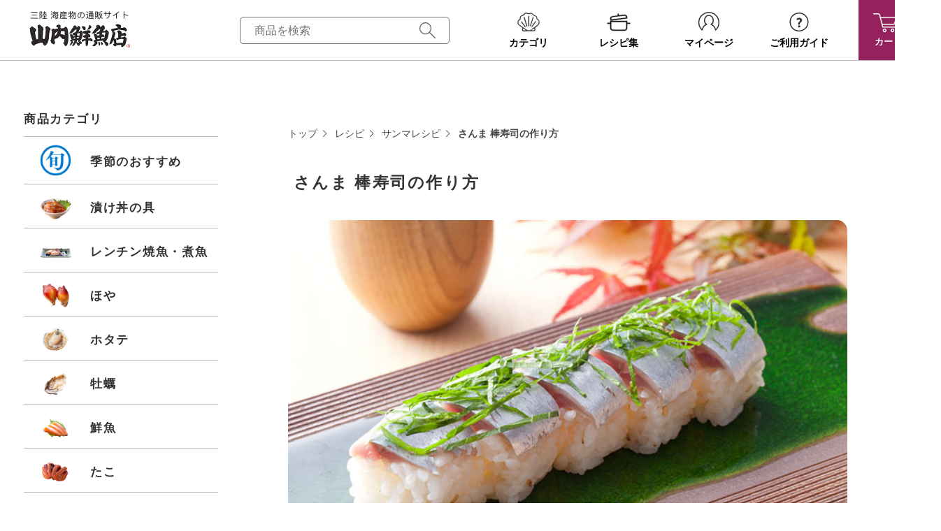

--- FILE ---
content_type: text/html; charset=UTF-8
request_url: https://www.yamauchi-f.com/recipe/?p=901
body_size: 19985
content:
<style>
/* スマホが横画面の時にナビゲーションを非表示 */
@media screen and (min-aspect-ratio: 1/1) {
  .footer-fixed-navigation {
    display: none!important;
  }
}
</style>

<!DOCTYPE html>
<html lang="ja">
  <head>
    <meta charset="utf-8">
    <meta name="HandheldFriendly" content="True">
    <meta name="MobileOptimized" content="320">
    <meta name="format-detection" content="telephone=no">
    <meta http-equiv="X-UA-Compatible" content="IE=edge">
    <!--[if IE]><meta http-equiv="cleartype" content="on"><![endif]-->
    <meta name="viewport" content="width=device-width, initial-scale=1, shrink-to-fit=no, user-scalable=0" id="viewport">
    
    <link rel="shortcut icon" href="https://www.yamauchi-f.com/img/favicon.ico" />
    <link rel="author" href="https://plus.google.com/+山内恭輔/posts" />
    	<style>img:is([sizes="auto" i], [sizes^="auto," i]) { contain-intrinsic-size: 3000px 1500px }</style>
	
		<!-- All in One SEO 4.8.0 - aioseo.com -->
		<title>さんま 棒寿司の作り方 | 山内鮮魚店の海鮮レシピ</title>
	<meta name="description" content="さんまの産地でよく作られているのがこの「生さんまの棒寿司」。脂ののった生さんまは、酢飯と抜群のハーモニーを奏でます。旬の生で食せるサンマでしか味わえない贅沢な棒寿司です。" />
	<meta name="robots" content="max-image-preview:large" />
	<meta name="author" content="yamauchi"/>
	<meta name="keywords" content="さんま,レシピ,寿司" />
	<link rel="canonical" href="https://www.yamauchi-f.com/recipe/?p=901" />
	<meta name="generator" content="All in One SEO (AIOSEO) 4.8.0" />

		<!-- Google tag (gtag.js) -->
<script async src="https://www.googletagmanager.com/gtag/js?id=G-42KZYP2EJP"></script>
<script>
  window.dataLayer = window.dataLayer || [];
  function gtag(){dataLayer.push(arguments);}
  gtag('js', new Date());

  gtag('config', 'G-42KZYP2EJP');
</script>
		<meta property="og:locale" content="ja_JP" />
		<meta property="og:site_name" content="海鮮レシピ集｜三陸プレミアム海鮮通販 山内鮮魚店 | 海産物や魚介類、鮮魚のレシピ集。旬のレシピや海産物の下処理の仕方も掲載。三陸海産物のギフト通販【山内鮮魚店】" />
		<meta property="og:type" content="article" />
		<meta property="og:title" content="さんま 棒寿司の作り方 | 山内鮮魚店の海鮮レシピ" />
		<meta property="og:description" content="さんまの産地でよく作られているのがこの「生さんまの棒寿司」。脂ののった生さんまは、酢飯と抜群のハーモニーを奏でます。旬の生で食せるサンマでしか味わえない贅沢な棒寿司です。" />
		<meta property="og:url" content="https://www.yamauchi-f.com/recipe/?p=901" />
		<meta property="article:published_time" content="2015-09-18T10:11:42+00:00" />
		<meta property="article:modified_time" content="2025-09-10T01:18:46+00:00" />
		<meta name="twitter:card" content="summary" />
		<meta name="twitter:title" content="さんま 棒寿司の作り方 | 山内鮮魚店の海鮮レシピ" />
		<meta name="twitter:description" content="さんまの産地でよく作られているのがこの「生さんまの棒寿司」。脂ののった生さんまは、酢飯と抜群のハーモニーを奏でます。旬の生で食せるサンマでしか味わえない贅沢な棒寿司です。" />
		<meta name="google" content="nositelinkssearchbox" />
		<script type="application/ld+json" class="aioseo-schema">
			{"@context":"https:\/\/schema.org","@graph":[{"@type":"Article","@id":"https:\/\/www.yamauchi-f.com\/recipe\/?p=901#article","name":"\u3055\u3093\u307e \u68d2\u5bff\u53f8\u306e\u4f5c\u308a\u65b9 | \u5c71\u5185\u9bae\u9b5a\u5e97\u306e\u6d77\u9bae\u30ec\u30b7\u30d4","headline":"\u3055\u3093\u307e \u68d2\u5bff\u53f8\u306e\u4f5c\u308a\u65b9","author":{"@id":"https:\/\/www.yamauchi-f.com\/recipe\/?author=1#author"},"publisher":{"@id":"https:\/\/www.yamauchi-f.com\/recipe\/#organization"},"image":{"@type":"ImageObject","url":"https:\/\/www.yamauchi-f.com\/recipe\/wp-content\/uploads\/2015\/09\/sanma_sushi_recipe.jpg","width":647,"height":431,"caption":"\u3055\u3093\u307e \u68d2\u5bff\u53f8\u306e\u4f5c\u308a\u65b9"},"datePublished":"2015-09-18T19:11:42+09:00","dateModified":"2025-09-10T10:18:46+09:00","inLanguage":"ja","mainEntityOfPage":{"@id":"https:\/\/www.yamauchi-f.com\/recipe\/?p=901#webpage"},"isPartOf":{"@id":"https:\/\/www.yamauchi-f.com\/recipe\/?p=901#webpage"},"articleSection":"\u30b5\u30f3\u30de\u30ec\u30b7\u30d4, \u5bff\u53f8\u30fb\u304a\u306b\u304e\u308a, \u304a\u5f01\u5f53\u30fb\u663c\u3054\u306f\u3093, \u304a\u3082\u3066\u306a\u3057\u6599\u7406, \u3055\u3093\u307e, \u30ec\u30b7\u30d4, \u5bff\u53f8"},{"@type":"BreadcrumbList","@id":"https:\/\/www.yamauchi-f.com\/recipe\/?p=901#breadcrumblist","itemListElement":[{"@type":"ListItem","@id":"https:\/\/www.yamauchi-f.com\/recipe\/#listItem","position":1,"name":"\u5bb6","item":"https:\/\/www.yamauchi-f.com\/recipe\/","nextItem":{"@type":"ListItem","@id":"https:\/\/www.yamauchi-f.com\/recipe\/?p=901#listItem","name":"\u3055\u3093\u307e \u68d2\u5bff\u53f8\u306e\u4f5c\u308a\u65b9"}},{"@type":"ListItem","@id":"https:\/\/www.yamauchi-f.com\/recipe\/?p=901#listItem","position":2,"name":"\u3055\u3093\u307e \u68d2\u5bff\u53f8\u306e\u4f5c\u308a\u65b9","previousItem":{"@type":"ListItem","@id":"https:\/\/www.yamauchi-f.com\/recipe\/#listItem","name":"\u5bb6"}}]},{"@type":"Organization","@id":"https:\/\/www.yamauchi-f.com\/recipe\/#organization","name":"\u6d77\u9bae\u30ec\u30b7\u30d4\u96c6\uff5c\u4e09\u9678\u30d7\u30ec\u30df\u30a2\u30e0\u6d77\u9bae\u901a\u8ca9 \u5c71\u5185\u9bae\u9b5a\u5e97","description":"\u6d77\u7523\u7269\u3084\u9b5a\u4ecb\u985e\u3001\u9bae\u9b5a\u306e\u30ec\u30b7\u30d4\u96c6\u3002\u65ec\u306e\u30ec\u30b7\u30d4\u3084\u6d77\u7523\u7269\u306e\u4e0b\u51e6\u7406\u306e\u4ed5\u65b9\u3082\u63b2\u8f09\u3002\u4e09\u9678\u6d77\u7523\u7269\u306e\u30ae\u30d5\u30c8\u901a\u8ca9\u3010\u5c71\u5185\u9bae\u9b5a\u5e97\u3011","url":"https:\/\/www.yamauchi-f.com\/recipe\/"},{"@type":"Person","@id":"https:\/\/www.yamauchi-f.com\/recipe\/?author=1#author","url":"https:\/\/www.yamauchi-f.com\/recipe\/?author=1","name":"yamauchi","image":{"@type":"ImageObject","@id":"https:\/\/www.yamauchi-f.com\/recipe\/?p=901#authorImage","url":"https:\/\/secure.gravatar.com\/avatar\/a33aafd9f9acc46a42bb2e00aab3958c?s=96&d=mm&r=g","width":96,"height":96,"caption":"yamauchi"}},{"@type":"WebPage","@id":"https:\/\/www.yamauchi-f.com\/recipe\/?p=901#webpage","url":"https:\/\/www.yamauchi-f.com\/recipe\/?p=901","name":"\u3055\u3093\u307e \u68d2\u5bff\u53f8\u306e\u4f5c\u308a\u65b9 | \u5c71\u5185\u9bae\u9b5a\u5e97\u306e\u6d77\u9bae\u30ec\u30b7\u30d4","description":"\u3055\u3093\u307e\u306e\u7523\u5730\u3067\u3088\u304f\u4f5c\u3089\u308c\u3066\u3044\u308b\u306e\u304c\u3053\u306e\u300c\u751f\u3055\u3093\u307e\u306e\u68d2\u5bff\u53f8\u300d\u3002\u8102\u306e\u306e\u3063\u305f\u751f\u3055\u3093\u307e\u306f\u3001\u9162\u98ef\u3068\u629c\u7fa4\u306e\u30cf\u30fc\u30e2\u30cb\u30fc\u3092\u594f\u3067\u307e\u3059\u3002\u65ec\u306e\u751f\u3067\u98df\u305b\u308b\u30b5\u30f3\u30de\u3067\u3057\u304b\u5473\u308f\u3048\u306a\u3044\u8d05\u6ca2\u306a\u68d2\u5bff\u53f8\u3067\u3059\u3002","inLanguage":"ja","isPartOf":{"@id":"https:\/\/www.yamauchi-f.com\/recipe\/#website"},"breadcrumb":{"@id":"https:\/\/www.yamauchi-f.com\/recipe\/?p=901#breadcrumblist"},"author":{"@id":"https:\/\/www.yamauchi-f.com\/recipe\/?author=1#author"},"creator":{"@id":"https:\/\/www.yamauchi-f.com\/recipe\/?author=1#author"},"image":{"@type":"ImageObject","url":"https:\/\/www.yamauchi-f.com\/recipe\/wp-content\/uploads\/2015\/09\/sanma_sushi_recipe.jpg","@id":"https:\/\/www.yamauchi-f.com\/recipe\/?p=901\/#mainImage","width":647,"height":431,"caption":"\u3055\u3093\u307e \u68d2\u5bff\u53f8\u306e\u4f5c\u308a\u65b9"},"primaryImageOfPage":{"@id":"https:\/\/www.yamauchi-f.com\/recipe\/?p=901#mainImage"},"datePublished":"2015-09-18T19:11:42+09:00","dateModified":"2025-09-10T10:18:46+09:00"},{"@type":"WebSite","@id":"https:\/\/www.yamauchi-f.com\/recipe\/#website","url":"https:\/\/www.yamauchi-f.com\/recipe\/","name":"\u5c71\u5185\u9bae\u9b5a\u5e97\u306e\u30ec\u30b7\u30d4\u96c6","description":"\u6d77\u7523\u7269\u3084\u9b5a\u4ecb\u985e\u3001\u9bae\u9b5a\u306e\u30ec\u30b7\u30d4\u96c6\u3002\u65ec\u306e\u30ec\u30b7\u30d4\u3084\u6d77\u7523\u7269\u306e\u4e0b\u51e6\u7406\u306e\u4ed5\u65b9\u3082\u63b2\u8f09\u3002\u4e09\u9678\u6d77\u7523\u7269\u306e\u30ae\u30d5\u30c8\u901a\u8ca9\u3010\u5c71\u5185\u9bae\u9b5a\u5e97\u3011","inLanguage":"ja","publisher":{"@id":"https:\/\/www.yamauchi-f.com\/recipe\/#organization"}}]}
		</script>
		<!-- All in One SEO -->

<link rel='dns-prefetch' href='//cdnjs.cloudflare.com' />
<script type="text/javascript">
/* <![CDATA[ */
window._wpemojiSettings = {"baseUrl":"https:\/\/s.w.org\/images\/core\/emoji\/15.0.3\/72x72\/","ext":".png","svgUrl":"https:\/\/s.w.org\/images\/core\/emoji\/15.0.3\/svg\/","svgExt":".svg","source":{"concatemoji":"https:\/\/www.yamauchi-f.com\/recipe\/wp-includes\/js\/wp-emoji-release.min.js?ver=6.7.4"}};
/*! This file is auto-generated */
!function(i,n){var o,s,e;function c(e){try{var t={supportTests:e,timestamp:(new Date).valueOf()};sessionStorage.setItem(o,JSON.stringify(t))}catch(e){}}function p(e,t,n){e.clearRect(0,0,e.canvas.width,e.canvas.height),e.fillText(t,0,0);var t=new Uint32Array(e.getImageData(0,0,e.canvas.width,e.canvas.height).data),r=(e.clearRect(0,0,e.canvas.width,e.canvas.height),e.fillText(n,0,0),new Uint32Array(e.getImageData(0,0,e.canvas.width,e.canvas.height).data));return t.every(function(e,t){return e===r[t]})}function u(e,t,n){switch(t){case"flag":return n(e,"\ud83c\udff3\ufe0f\u200d\u26a7\ufe0f","\ud83c\udff3\ufe0f\u200b\u26a7\ufe0f")?!1:!n(e,"\ud83c\uddfa\ud83c\uddf3","\ud83c\uddfa\u200b\ud83c\uddf3")&&!n(e,"\ud83c\udff4\udb40\udc67\udb40\udc62\udb40\udc65\udb40\udc6e\udb40\udc67\udb40\udc7f","\ud83c\udff4\u200b\udb40\udc67\u200b\udb40\udc62\u200b\udb40\udc65\u200b\udb40\udc6e\u200b\udb40\udc67\u200b\udb40\udc7f");case"emoji":return!n(e,"\ud83d\udc26\u200d\u2b1b","\ud83d\udc26\u200b\u2b1b")}return!1}function f(e,t,n){var r="undefined"!=typeof WorkerGlobalScope&&self instanceof WorkerGlobalScope?new OffscreenCanvas(300,150):i.createElement("canvas"),a=r.getContext("2d",{willReadFrequently:!0}),o=(a.textBaseline="top",a.font="600 32px Arial",{});return e.forEach(function(e){o[e]=t(a,e,n)}),o}function t(e){var t=i.createElement("script");t.src=e,t.defer=!0,i.head.appendChild(t)}"undefined"!=typeof Promise&&(o="wpEmojiSettingsSupports",s=["flag","emoji"],n.supports={everything:!0,everythingExceptFlag:!0},e=new Promise(function(e){i.addEventListener("DOMContentLoaded",e,{once:!0})}),new Promise(function(t){var n=function(){try{var e=JSON.parse(sessionStorage.getItem(o));if("object"==typeof e&&"number"==typeof e.timestamp&&(new Date).valueOf()<e.timestamp+604800&&"object"==typeof e.supportTests)return e.supportTests}catch(e){}return null}();if(!n){if("undefined"!=typeof Worker&&"undefined"!=typeof OffscreenCanvas&&"undefined"!=typeof URL&&URL.createObjectURL&&"undefined"!=typeof Blob)try{var e="postMessage("+f.toString()+"("+[JSON.stringify(s),u.toString(),p.toString()].join(",")+"));",r=new Blob([e],{type:"text/javascript"}),a=new Worker(URL.createObjectURL(r),{name:"wpTestEmojiSupports"});return void(a.onmessage=function(e){c(n=e.data),a.terminate(),t(n)})}catch(e){}c(n=f(s,u,p))}t(n)}).then(function(e){for(var t in e)n.supports[t]=e[t],n.supports.everything=n.supports.everything&&n.supports[t],"flag"!==t&&(n.supports.everythingExceptFlag=n.supports.everythingExceptFlag&&n.supports[t]);n.supports.everythingExceptFlag=n.supports.everythingExceptFlag&&!n.supports.flag,n.DOMReady=!1,n.readyCallback=function(){n.DOMReady=!0}}).then(function(){return e}).then(function(){var e;n.supports.everything||(n.readyCallback(),(e=n.source||{}).concatemoji?t(e.concatemoji):e.wpemoji&&e.twemoji&&(t(e.twemoji),t(e.wpemoji)))}))}((window,document),window._wpemojiSettings);
/* ]]> */
</script>
<style id='wp-emoji-styles-inline-css' type='text/css'>

	img.wp-smiley, img.emoji {
		display: inline !important;
		border: none !important;
		box-shadow: none !important;
		height: 1em !important;
		width: 1em !important;
		margin: 0 0.07em !important;
		vertical-align: -0.1em !important;
		background: none !important;
		padding: 0 !important;
	}
</style>
<link rel='stylesheet' id='wp-block-library-css' href='https://www.yamauchi-f.com/recipe/wp-includes/css/dist/block-library/style.min.css?ver=6.7.4' type='text/css' media='all' />
<style id='classic-theme-styles-inline-css' type='text/css'>
/*! This file is auto-generated */
.wp-block-button__link{color:#fff;background-color:#32373c;border-radius:9999px;box-shadow:none;text-decoration:none;padding:calc(.667em + 2px) calc(1.333em + 2px);font-size:1.125em}.wp-block-file__button{background:#32373c;color:#fff;text-decoration:none}
</style>
<style id='global-styles-inline-css' type='text/css'>
:root{--wp--preset--aspect-ratio--square: 1;--wp--preset--aspect-ratio--4-3: 4/3;--wp--preset--aspect-ratio--3-4: 3/4;--wp--preset--aspect-ratio--3-2: 3/2;--wp--preset--aspect-ratio--2-3: 2/3;--wp--preset--aspect-ratio--16-9: 16/9;--wp--preset--aspect-ratio--9-16: 9/16;--wp--preset--color--black: #000000;--wp--preset--color--cyan-bluish-gray: #abb8c3;--wp--preset--color--white: #ffffff;--wp--preset--color--pale-pink: #f78da7;--wp--preset--color--vivid-red: #cf2e2e;--wp--preset--color--luminous-vivid-orange: #ff6900;--wp--preset--color--luminous-vivid-amber: #fcb900;--wp--preset--color--light-green-cyan: #7bdcb5;--wp--preset--color--vivid-green-cyan: #00d084;--wp--preset--color--pale-cyan-blue: #8ed1fc;--wp--preset--color--vivid-cyan-blue: #0693e3;--wp--preset--color--vivid-purple: #9b51e0;--wp--preset--gradient--vivid-cyan-blue-to-vivid-purple: linear-gradient(135deg,rgba(6,147,227,1) 0%,rgb(155,81,224) 100%);--wp--preset--gradient--light-green-cyan-to-vivid-green-cyan: linear-gradient(135deg,rgb(122,220,180) 0%,rgb(0,208,130) 100%);--wp--preset--gradient--luminous-vivid-amber-to-luminous-vivid-orange: linear-gradient(135deg,rgba(252,185,0,1) 0%,rgba(255,105,0,1) 100%);--wp--preset--gradient--luminous-vivid-orange-to-vivid-red: linear-gradient(135deg,rgba(255,105,0,1) 0%,rgb(207,46,46) 100%);--wp--preset--gradient--very-light-gray-to-cyan-bluish-gray: linear-gradient(135deg,rgb(238,238,238) 0%,rgb(169,184,195) 100%);--wp--preset--gradient--cool-to-warm-spectrum: linear-gradient(135deg,rgb(74,234,220) 0%,rgb(151,120,209) 20%,rgb(207,42,186) 40%,rgb(238,44,130) 60%,rgb(251,105,98) 80%,rgb(254,248,76) 100%);--wp--preset--gradient--blush-light-purple: linear-gradient(135deg,rgb(255,206,236) 0%,rgb(152,150,240) 100%);--wp--preset--gradient--blush-bordeaux: linear-gradient(135deg,rgb(254,205,165) 0%,rgb(254,45,45) 50%,rgb(107,0,62) 100%);--wp--preset--gradient--luminous-dusk: linear-gradient(135deg,rgb(255,203,112) 0%,rgb(199,81,192) 50%,rgb(65,88,208) 100%);--wp--preset--gradient--pale-ocean: linear-gradient(135deg,rgb(255,245,203) 0%,rgb(182,227,212) 50%,rgb(51,167,181) 100%);--wp--preset--gradient--electric-grass: linear-gradient(135deg,rgb(202,248,128) 0%,rgb(113,206,126) 100%);--wp--preset--gradient--midnight: linear-gradient(135deg,rgb(2,3,129) 0%,rgb(40,116,252) 100%);--wp--preset--font-size--small: 13px;--wp--preset--font-size--medium: 20px;--wp--preset--font-size--large: 36px;--wp--preset--font-size--x-large: 42px;--wp--preset--spacing--20: 0.44rem;--wp--preset--spacing--30: 0.67rem;--wp--preset--spacing--40: 1rem;--wp--preset--spacing--50: 1.5rem;--wp--preset--spacing--60: 2.25rem;--wp--preset--spacing--70: 3.38rem;--wp--preset--spacing--80: 5.06rem;--wp--preset--shadow--natural: 6px 6px 9px rgba(0, 0, 0, 0.2);--wp--preset--shadow--deep: 12px 12px 50px rgba(0, 0, 0, 0.4);--wp--preset--shadow--sharp: 6px 6px 0px rgba(0, 0, 0, 0.2);--wp--preset--shadow--outlined: 6px 6px 0px -3px rgba(255, 255, 255, 1), 6px 6px rgba(0, 0, 0, 1);--wp--preset--shadow--crisp: 6px 6px 0px rgba(0, 0, 0, 1);}:where(.is-layout-flex){gap: 0.5em;}:where(.is-layout-grid){gap: 0.5em;}body .is-layout-flex{display: flex;}.is-layout-flex{flex-wrap: wrap;align-items: center;}.is-layout-flex > :is(*, div){margin: 0;}body .is-layout-grid{display: grid;}.is-layout-grid > :is(*, div){margin: 0;}:where(.wp-block-columns.is-layout-flex){gap: 2em;}:where(.wp-block-columns.is-layout-grid){gap: 2em;}:where(.wp-block-post-template.is-layout-flex){gap: 1.25em;}:where(.wp-block-post-template.is-layout-grid){gap: 1.25em;}.has-black-color{color: var(--wp--preset--color--black) !important;}.has-cyan-bluish-gray-color{color: var(--wp--preset--color--cyan-bluish-gray) !important;}.has-white-color{color: var(--wp--preset--color--white) !important;}.has-pale-pink-color{color: var(--wp--preset--color--pale-pink) !important;}.has-vivid-red-color{color: var(--wp--preset--color--vivid-red) !important;}.has-luminous-vivid-orange-color{color: var(--wp--preset--color--luminous-vivid-orange) !important;}.has-luminous-vivid-amber-color{color: var(--wp--preset--color--luminous-vivid-amber) !important;}.has-light-green-cyan-color{color: var(--wp--preset--color--light-green-cyan) !important;}.has-vivid-green-cyan-color{color: var(--wp--preset--color--vivid-green-cyan) !important;}.has-pale-cyan-blue-color{color: var(--wp--preset--color--pale-cyan-blue) !important;}.has-vivid-cyan-blue-color{color: var(--wp--preset--color--vivid-cyan-blue) !important;}.has-vivid-purple-color{color: var(--wp--preset--color--vivid-purple) !important;}.has-black-background-color{background-color: var(--wp--preset--color--black) !important;}.has-cyan-bluish-gray-background-color{background-color: var(--wp--preset--color--cyan-bluish-gray) !important;}.has-white-background-color{background-color: var(--wp--preset--color--white) !important;}.has-pale-pink-background-color{background-color: var(--wp--preset--color--pale-pink) !important;}.has-vivid-red-background-color{background-color: var(--wp--preset--color--vivid-red) !important;}.has-luminous-vivid-orange-background-color{background-color: var(--wp--preset--color--luminous-vivid-orange) !important;}.has-luminous-vivid-amber-background-color{background-color: var(--wp--preset--color--luminous-vivid-amber) !important;}.has-light-green-cyan-background-color{background-color: var(--wp--preset--color--light-green-cyan) !important;}.has-vivid-green-cyan-background-color{background-color: var(--wp--preset--color--vivid-green-cyan) !important;}.has-pale-cyan-blue-background-color{background-color: var(--wp--preset--color--pale-cyan-blue) !important;}.has-vivid-cyan-blue-background-color{background-color: var(--wp--preset--color--vivid-cyan-blue) !important;}.has-vivid-purple-background-color{background-color: var(--wp--preset--color--vivid-purple) !important;}.has-black-border-color{border-color: var(--wp--preset--color--black) !important;}.has-cyan-bluish-gray-border-color{border-color: var(--wp--preset--color--cyan-bluish-gray) !important;}.has-white-border-color{border-color: var(--wp--preset--color--white) !important;}.has-pale-pink-border-color{border-color: var(--wp--preset--color--pale-pink) !important;}.has-vivid-red-border-color{border-color: var(--wp--preset--color--vivid-red) !important;}.has-luminous-vivid-orange-border-color{border-color: var(--wp--preset--color--luminous-vivid-orange) !important;}.has-luminous-vivid-amber-border-color{border-color: var(--wp--preset--color--luminous-vivid-amber) !important;}.has-light-green-cyan-border-color{border-color: var(--wp--preset--color--light-green-cyan) !important;}.has-vivid-green-cyan-border-color{border-color: var(--wp--preset--color--vivid-green-cyan) !important;}.has-pale-cyan-blue-border-color{border-color: var(--wp--preset--color--pale-cyan-blue) !important;}.has-vivid-cyan-blue-border-color{border-color: var(--wp--preset--color--vivid-cyan-blue) !important;}.has-vivid-purple-border-color{border-color: var(--wp--preset--color--vivid-purple) !important;}.has-vivid-cyan-blue-to-vivid-purple-gradient-background{background: var(--wp--preset--gradient--vivid-cyan-blue-to-vivid-purple) !important;}.has-light-green-cyan-to-vivid-green-cyan-gradient-background{background: var(--wp--preset--gradient--light-green-cyan-to-vivid-green-cyan) !important;}.has-luminous-vivid-amber-to-luminous-vivid-orange-gradient-background{background: var(--wp--preset--gradient--luminous-vivid-amber-to-luminous-vivid-orange) !important;}.has-luminous-vivid-orange-to-vivid-red-gradient-background{background: var(--wp--preset--gradient--luminous-vivid-orange-to-vivid-red) !important;}.has-very-light-gray-to-cyan-bluish-gray-gradient-background{background: var(--wp--preset--gradient--very-light-gray-to-cyan-bluish-gray) !important;}.has-cool-to-warm-spectrum-gradient-background{background: var(--wp--preset--gradient--cool-to-warm-spectrum) !important;}.has-blush-light-purple-gradient-background{background: var(--wp--preset--gradient--blush-light-purple) !important;}.has-blush-bordeaux-gradient-background{background: var(--wp--preset--gradient--blush-bordeaux) !important;}.has-luminous-dusk-gradient-background{background: var(--wp--preset--gradient--luminous-dusk) !important;}.has-pale-ocean-gradient-background{background: var(--wp--preset--gradient--pale-ocean) !important;}.has-electric-grass-gradient-background{background: var(--wp--preset--gradient--electric-grass) !important;}.has-midnight-gradient-background{background: var(--wp--preset--gradient--midnight) !important;}.has-small-font-size{font-size: var(--wp--preset--font-size--small) !important;}.has-medium-font-size{font-size: var(--wp--preset--font-size--medium) !important;}.has-large-font-size{font-size: var(--wp--preset--font-size--large) !important;}.has-x-large-font-size{font-size: var(--wp--preset--font-size--x-large) !important;}
:where(.wp-block-post-template.is-layout-flex){gap: 1.25em;}:where(.wp-block-post-template.is-layout-grid){gap: 1.25em;}
:where(.wp-block-columns.is-layout-flex){gap: 2em;}:where(.wp-block-columns.is-layout-grid){gap: 2em;}
:root :where(.wp-block-pullquote){font-size: 1.5em;line-height: 1.6;}
</style>
<link rel='stylesheet' id='pz-linkcard-css-css' href='//www.yamauchi-f.com/recipe/wp-content/uploads/pz-linkcard/style/style.min.css?ver=2.5.6.4.2' type='text/css' media='all' />
<link rel='stylesheet' id='fc-recipe-css' href='https://www.yamauchi-f.com/recipe/wp-content/themes/fcvanilla/css/recipe.css?ver=6.7.4' type='text/css' media='all' />
<link rel='stylesheet' id='fc-cms-css' href='https://www.yamauchi-f.com/recipe/wp-content/themes/fcvanilla/css/cms.css?ver=6.7.4' type='text/css' media='all' />
<style id='akismet-widget-style-inline-css' type='text/css'>

			.a-stats {
				--akismet-color-mid-green: #357b49;
				--akismet-color-white: #fff;
				--akismet-color-light-grey: #f6f7f7;

				max-width: 350px;
				width: auto;
			}

			.a-stats * {
				all: unset;
				box-sizing: border-box;
			}

			.a-stats strong {
				font-weight: 600;
			}

			.a-stats a.a-stats__link,
			.a-stats a.a-stats__link:visited,
			.a-stats a.a-stats__link:active {
				background: var(--akismet-color-mid-green);
				border: none;
				box-shadow: none;
				border-radius: 8px;
				color: var(--akismet-color-white);
				cursor: pointer;
				display: block;
				font-family: -apple-system, BlinkMacSystemFont, 'Segoe UI', 'Roboto', 'Oxygen-Sans', 'Ubuntu', 'Cantarell', 'Helvetica Neue', sans-serif;
				font-weight: 500;
				padding: 12px;
				text-align: center;
				text-decoration: none;
				transition: all 0.2s ease;
			}

			/* Extra specificity to deal with TwentyTwentyOne focus style */
			.widget .a-stats a.a-stats__link:focus {
				background: var(--akismet-color-mid-green);
				color: var(--akismet-color-white);
				text-decoration: none;
			}

			.a-stats a.a-stats__link:hover {
				filter: brightness(110%);
				box-shadow: 0 4px 12px rgba(0, 0, 0, 0.06), 0 0 2px rgba(0, 0, 0, 0.16);
			}

			.a-stats .count {
				color: var(--akismet-color-white);
				display: block;
				font-size: 1.5em;
				line-height: 1.4;
				padding: 0 13px;
				white-space: nowrap;
			}
		
</style>
<script  src="//cdnjs.cloudflare.com/ajax/libs/jquery/3.6.0/jquery.min.js?ver=3.6.0" id="jquery-core-js"></script>
<script  src="//cdnjs.cloudflare.com/ajax/libs/jquery-migrate/3.3.2/jquery-migrate.min.js?ver=3.3.2" id="jquery-migrate-js"></script>
<link rel="https://api.w.org/" href="https://www.yamauchi-f.com/recipe/index.php?rest_route=/" /><link rel="alternate" title="JSON" type="application/json" href="https://www.yamauchi-f.com/recipe/index.php?rest_route=/wp/v2/posts/901" /><link rel='shortlink' href='https://www.yamauchi-f.com/recipe/?p=901' />
<link rel="alternate" title="oEmbed (JSON)" type="application/json+oembed" href="https://www.yamauchi-f.com/recipe/index.php?rest_route=%2Foembed%2F1.0%2Fembed&#038;url=https%3A%2F%2Fwww.yamauchi-f.com%2Frecipe%2F%3Fp%3D901" />
<link rel="alternate" title="oEmbed (XML)" type="text/xml+oembed" href="https://www.yamauchi-f.com/recipe/index.php?rest_route=%2Foembed%2F1.0%2Fembed&#038;url=https%3A%2F%2Fwww.yamauchi-f.com%2Frecipe%2F%3Fp%3D901&#038;format=xml" />
<link rel="icon" href="https://www.yamauchi-f.com/recipe/wp-content/uploads/2022/12/cropped-maruni_rogo-32x32.jpeg" sizes="32x32" />
<link rel="icon" href="https://www.yamauchi-f.com/recipe/wp-content/uploads/2022/12/cropped-maruni_rogo-192x192.jpeg" sizes="192x192" />
<link rel="apple-touch-icon" href="https://www.yamauchi-f.com/recipe/wp-content/uploads/2022/12/cropped-maruni_rogo-180x180.jpeg" />
<meta name="msapplication-TileImage" content="https://www.yamauchi-f.com/recipe/wp-content/uploads/2022/12/cropped-maruni_rogo-270x270.jpeg" />
		<style type="text/css" id="wp-custom-css">
			.aside-subtitle {
   font-weight: bold!important;
}		</style>
			  <script type="text/javascript">
(function(c,l,a,r,i,t,y){
c[a]=c[a]||function(){(c[a].q=c[a].q||[]).push(arguments)};
t=l.createElement(r);t.async=1;t.src="https://www.clarity.ms/tag/"+i;
y=l.getElementsByTagName(r)[0];y.parentNode.insertBefore(t,y);
})(window, document, "clarity", "script", "r5fsno9lk8");
</script>
  </head>
  <body class="post-template-default single single-post postid-901 single-format-standard">
      <div class="container">
      <header class="header-site js-header-left">
        <div class="wrapper-header">
          <div class="logo"><a class="trans logo-image" href="/"><img class="md" src="https://www.yamauchi-f.com/recipe/wp-content/themes/fcvanilla/img/common/logo_header.png" width="150" height="55" loading="eager" alt="三陸 海産物の通販サイト 山内鮮魚店"><img class="sm" src="https://www.yamauchi-f.com/recipe/wp-content/themes/fcvanilla/img/common/sp/logo_header.png" width="136" height="47" loading="eager" alt="三陸 海産物の通販サイト 山内鮮魚店"></a></div>
          <form class="form-search" action="https://www.yamauchi-f.com/p/search" method="GET">
            <input class="input-search" type="text" placeholder="商品を検索" name="keyword">
            <button class="button-search" type="submit" value="" name="submit"></button>
          </form>
          <nav class="header-navigation">
            <ul class="navigation-list">
              <li class="navigation-item js-hover-submenu md"><a class="navigation-link trans" href="javascript:;">
                  <figure class="navigation-icon"><img src="https://www.yamauchi-f.com/recipe/wp-content/themes/fcvanilla/img/common/logo_icn_01.svg" width="50" height="35" loading="eager" alt="商品を選ぶ"></figure>
                  <p class="navigation-text">カテゴリ</p></a>
                <div class="navigation-submenu">
                  <div class="submenu-wrapper">
                    <ul class="submenu-list">
						
						
						
                      <li class="submenu-product">
                        <p class="submenu-title">商品カテゴリ</p>
                        <ul class="submenu-inner">
<!--
						  <li><a class="trans" href="https://www.yamauchi-f.com/c/hanpukai">定期購入</a>
                          </li>
-->
									 <li><a class="trans" href="https://www.yamauchi-f.com/c/season-recommend">季節のおすすめ</a>
             </li>
							<li>
  <a class="trans" href="https://www.yamauchi-f.com/c/zukedon">漬け丼の具</a>
</li>  
							
                          <li><a class="trans" href="https://www.yamauchi-f.com/c/yakisakana">焼魚・煮魚</a>
                          </li>
<!--
                          <li><a class="trans" href="https://www.yamauchi-f.com/c/tara">寒鱈</a>
                          </li>
-->
							
						  <li><a class="trans" href="https://www.yamauchi-f.com/c/hoya">ほや</a>
                          </li>
							
                          <li><a class="trans" href="https://www.yamauchi-f.com/c/hotate">ホタテ</a>
                          </li>	
							
						  <li><a class="trans" href="https://www.yamauchi-f.com/c/kaki">牡蠣</a>
                          </li>
							
						  <li><a class="trans" href="https://www.yamauchi-f.com/c/sengyo">鮮魚</a>
                          </li>
							
						  <li><a class="trans" href="https://www.yamauchi-f.com/c/tako">たこ</a>
                          </li>	
							
                          <li><a class="trans" href="https://www.yamauchi-f.com/c/uni">うに</a>
                          </li>
							
						  <li><a class="trans" href="https://www.yamauchi-f.com/c/harakomeshi">はらこ飯</a>
						  </li>	
							
						  <li><a class="trans" href="https://www.yamauchi-f.com/c/ikura">イクラ・サケ</a>
                          </li>
							
						  <li><a class="trans" href="https://www.yamauchi-f.com/c/smoke">燻製・炙り</a>
                          </li>
						  
							
						  <li><a class="trans" href="https://www.yamauchi-f.com/c/himono">干物・漬魚</a>
                          </li>
							
                          <li><a class="trans" href="https://www.yamauchi-f.com/c/kaiso">海藻・乾物</a>
                          </li>
							
						  <li><a class="trans" href="https://www.yamauchi-f.com/c/chinmi">塩辛・珍味</a>
                          </li>
							
						  <li><a class="trans" href="https://www.yamauchi-f.com/c/dashi">だし</a>
                          </li>
							
						  <li><a class="trans" href="https://www.yamauchi-f.com/c/reito">冷凍品</a>
                          </li>	
							
						  <li><a class="trans" href="https://www.yamauchi-f.com/c/reizou">冷蔵品</a>
                          </li>	
							
                          <li><a class="trans" href="https://www.yamauchi-f.com/c/zyouon">常温品</a>
                          </li>
							
						  <li><a class="trans" href="https://www.yamauchi-f.com/c/osake">酒・ビール</a>
                          </li>
							
                        </ul>
                      </li>
                      <li class="submenu-purpose">
                        <p class="submenu-title">目的で選ぶ</p>
                        <ul class="submenu-inner">
						<li><a class="trans" href="https://www.yamauchi-f.com/f/houjin-gift">法人様向けギフト</a>
                          </li>	
                          <li><a class="trans" href="https://www.yamauchi-f.com/c/gift">海鮮ギフト</a>
                          </li>
                          <li><a class="trans" href="https://www.yamauchi-f.com/c/seisen">鮮魚・魚介</a>
                          </li>
                          <li><a class="trans" href="https://www.yamauchi-f.com/c/gohannotomo">ごはんのお供</a>
                          </li>
                          <li><a class="trans" href="https://www.yamauchi-f.com/c/sakenosakana">酒の肴</a>
                          </li>
                        </ul>
                      </li>
                      <li class="submenu-price">
                        <p class="submenu-title">価格で選ぶ</p>
                        <div class="price-wrapper">
                          <ul class="submenu-inner">
                            <li><a class="trans" href="https://www.yamauchi-f.com/p/search?maxprice=1000">￥1,000以下</a>
		</li>

		<li><a class="trans" href="https://www.yamauchi-f.com/p/search?minprice=1001&maxprice=3000">￥1,001～￥3,000</a>
		</li>

		<li><a class="trans" href="https://www.yamauchi-f.com/p/search?minprice=3001&maxprice=5000">￥3,001～￥5,000</a>
		</li>

		<li><a class="trans" href="https://www.yamauchi-f.com/p/search?minprice=5001">￥5,001以上</a>
		</li>
                          </ul>
                        </div>
                      </li>
                      <!--li class="submenu-options">
                        <p class="submenu-title">頒布会・定期購入</p>
                        <ul class="submenu-inner">
                          <li><a class="trans" href="#">頒布会コース</a>
                          </li>
                        </ul>
                      </li-->
                    </ul>
                  </div>
                </div>
              </li>
              <li class="navigation-item md"><a class="navigation-link trans" href="https://www.yamauchi-f.com/recipe/">
                  <figure class="navigation-icon"><img src="https://yamauchi.itembox.design/item/img/common/header_icn_recipe.png" width="50" height="35" loading="eager" alt="レシピ集"></figure>
                  <p class="navigation-text">レシピ集</p></a></li>	
              <li class="navigation-item"><a class="navigation-link trans" href="https://www.yamauchi-f.com/my/top">
                  <figure class="navigation-icon"><img src="https://www.yamauchi-f.com/recipe/wp-content/themes/fcvanilla/img/common/logo_icn_03.svg" width="50" height="35" loading="eager" alt="マイページ"></figure>
                  <p class="navigation-text">マイページ</p></a></li>
              <li class="navigation-item md"><a class="navigation-link trans" href="https://www.yamauchi-f.com/guide/">
                  <figure class="navigation-icon"><img src="https://www.yamauchi-f.com/recipe/wp-content/themes/fcvanilla/img/common/logo_icn_04.svg" width="50" height="35" loading="eager" alt="ご利用ガイド"></figure>
                  <p class="navigation-text">ご利用ガイド</p></a></li>
              <li class="navigation-item navigation-cart"><a class="navigation-link trans" href="https://www.yamauchi-f.com/p/cart">
                  <figure class="navigation-icon"><img src="https://www.yamauchi-f.com/recipe/wp-content/themes/fcvanilla/img/common/logo_icn_05.svg" width="50" height="35" loading="eager" alt="カート"></figure>
                  <p class="navigation-text">カート</p><!--span class="cart-number">1</span--></a></li>
            </ul>
          </nav>
        </div>
      </header>
      <main>
        <div class="section-common" style="padding: 0;">
			
			
			

			
			

	
			
<!------------------- ヘッダー下お知らせ欄 start ---------------------->
			
	<div class="wrapper" style="display:block; text-align:center; margin:0 auto 25px; padding: 0;">		
			
			<style>
			
				@media print, (min-width: 768px) {
					.section-common .wrapper {
						margin-top: -30px;
						margin-bottom: 100px!important;
					}
				}
			</style>
			
			
			
			<!--<div class="wrapper" style="display: block; margin-bottom:3%;">-->
				
			
			
			
				<!--<img class="md" src="https://yamauchi.itembox.design/item/img/top/pc_maintenance.gif" alt="PC上部お知らせ" loading="eager" style="width:100%; height:auto;">
     <img class="sm" src="https://yamauchi.itembox.design/item/img/top/sp_maintenance.gif" alt="SP上部お知らせ" loading="eager" style="width:100%; height:auto;">-->
				
				
				
				
				
<!--				&nbsp;-->
				
<!--
					<a class="trans" href="https://www.yamauchi-f.com/f/fathersday_gift">		  
			  <img class="md" src="https://yamauchi.itembox.design/item/img/top/pc_top_fathersday_gift.jpg" alt="PC父の日" loading="eager" style="width:100%; height:auto;">
			  <img class="sm" src="https://yamauchi.itembox.design/item/img/top/sp_top_fathersday_gift.jpg" alt="SP父の日" loading="eager" style="width:100%; height:auto;">
			</a>  
-->
				
<!--					&nbsp;-->
							<!--<a class="trans" href="https://www.yamauchi-f.com/f/ochugen_gift">		  
			  <img class="md" src="https://yamauchi.itembox.design/item/img/top/pc_top_ochugen.jpg" alt="PCお中元" loading="eager" style="width:100%; height:auto;">
			  <img class="sm" src="https://yamauchi.itembox.design/item/img/top/sp_top_ochugen.jpg" alt="SPお中元" loading="eager" style="width:100%; height:auto;">
			</a> -->
				

<!--
			<a class="trans" href="https://www.yamauchi-f.com/c/sanma/sanma10">		  
			  <img class="md" src="https://yamauchi.itembox.design/item/img/top/pc-top-sanma.jpg" alt="生さんま" loading="eager" style="width:100%; height:auto;">
			  <img class="sm" src="https://yamauchi.itembox.design/item/img/top/sp-top-sanma.jpg" alt="生さんま" loading="eager" style="width:100%; height:auto;">
			</a> 
-->
		
		
		
<!--
<a class="trans" href="https://www.yamauchi-f.com/guide/delivery-end-start.html">		  
<img class="md" src="https://yamauchi.itembox.design/item/img/top/nenmatsunenshi_oshirase_pc.gif" alt="PC上部お知らせ" loading="eager" style="width:100%; height:auto;">
<img class="sm" src="https://yamauchi.itembox.design/item/img/top/nenmatsunenshi_oshirase_sp.gif" alt="SP上部お知らせ" loading="eager" style="width:100%; height:auto;">
</a>	
	&nbsp;	
<a class="trans" href="https://www.yamauchi-f.com/c/tara/kandara">		  
<img class="md" src="https://yamauchi.itembox.design/item/img/top/pc_top_kandara_set_hayawari.gif" alt="寒鱈特集" loading="eager" style="width:100%; height:auto;">
<img class="sm" src="https://yamauchi.itembox.design/item/img/top/sp_top_kandara_set_hayawari.jpg" alt="寒鱈特集" loading="eager" style="width:100%; height:auto;">
</a>  
-->
	 
				
<!--
				<a class="trans" href="https://www.yamauchi-f.com/c/kaiso/namamekabu">		  
			  <img class="md" src="https://yamauchi.itembox.design/item/img/top/pc_mekabu_top_banner.jpg" alt="PCメカブ" loading="eager" style="width:100%; height:auto;">
			  <img class="sm" src="https://yamauchi.itembox.design/item/img/top/sp_mekabu_top_banner.jpg" alt="SPメカブ" loading="eager" style="width:100%; height:auto;">
			</a>  
-->
				
				
<!--
				<a class="trans" href="https://www.yamauchi-f.com/f/harakomeshi_toksyu">		  
			  <img class="md" src="https://yamauchi.itembox.design/item/img/top/harakomeshi_banner_pc.jpg" alt="PCはらこ飯" loading="eager" style="width:100%; height:auto;">
			  <img class="sm" src="https://yamauchi.itembox.design/item/img/top/harakomeshi_banner_sp.jpg" alt="SPはらこ飯" loading="eager" style="width:100%; height:auto;">
			</a>
				
-->
				
		
		
		
		
<!--
		<a class="trans" href="https://www.yamauchi-f.com/f/oseibo_gift">		  
			  <img class="md" src="https://yamauchi.itembox.design/item/img/top/pc_top_oseibo.jpg" alt="PCお歳暮バナー" loading="eager" style="width:100%; height:auto;">
			  <img class="sm" src="https://yamauchi.itembox.design/item/img/top/sp_top_oseibo.jpg" alt="SPお歳暮バナー" loading="eager" style="width:100%; height:auto;">
			</a>
				
-->
				
		<!--＿＿＿＿＿＿＿＿＿＿＿＿＿＿2列はじまり＿＿＿＿＿＿＿＿＿＿＿＿＿＿-->

<!--
<div class="ue">

		<div class="ue_1" style="margin-top: 10px;">
			<a class="trans" href="https://www.yamauchi-f.com/c/season-recommend/namamekabu">		  
			<img src="https://yamauchi.itembox.design/item/img/top/mekabu_top_banner.jpg" alt="バナー左" loading="eager" style="width:100%; height:auto;">
			</a>
		</div>





		<div class="ue_2" style="margin-top: 10px;">
			<a class="trans" href="https://www.yamauchi-f.com/c/kaiso/tatakimekabu">		  
			<img src="https://yamauchi.itembox.design/item/img/top/tatakimekabu_top_banner.jpg" alt="バナー右" loading="eager" style="width:100%; height:auto;">
			</a> 
		</div>

	</div>
-->


	<!--<div class="ue">

		<div class="ue_1" style="margin-top: 10px;">
			<a class="trans" href="https://www.yamauchi-f.com/f/oseibo_gift">		  
			<img src="https://yamauchi.itembox.design/item/img/top/sp_top_oseibo2.jpg" alt="お歳暮特集" loading="eager" style="width:100%; height:auto;">
			</a>
		</div>





		<div class="ue_2" style="margin-top: 10px;">
			<a class="trans" href="https://www.yamauchi-f.com/c/tara/kandara">		  
			<img src="https://yamauchi.itembox.design/item/img/top/sp_top_kandara_set_hayawari.jpg" alt="寒鱈スマホ" loading="eager" style="width:100%; height:auto;">
			</a> 
		</div>

	</div>-->  
		
<!--
	<div class="ue">

		<div class="ue_1" style="margin-top: 10px;">
			<a class="trans" href="https://www.yamauchi-f.com/f/oseibo_gift">		  
			<img src="https://yamauchi.itembox.design/item/img/top/sp_top_oseibo.jpg" alt="お歳暮特集" loading="eager" style="width:100%; height:auto;">
			</a>
		</div>





		<div class="ue_2" style="margin-top: 10px;">
			<a class="trans" href="https://www.yamauchi-f.com/c/tara/kandara">		  
			<img src="https://yamauchi.itembox.design/item/img/top/sp_top_kandara.jpg" alt="寒鱈スマホ" loading="eager" style="width:100%; height:auto;">
			</a> 
		</div>

	</div>  
-->
	<!--＿＿＿＿＿＿＿＿＿＿＿＿＿＿2列終わり＿＿＿＿＿＿＿＿＿＿＿＿＿＿-->
	
				
				
			</div>
<!---------------------------- ヘッダー下お知らせ欄 end -------------------->

			

			
		<!--＿＿＿＿＿＿＿＿＿＿＿＿＿＿2列CSS＿＿＿＿＿＿＿＿＿＿＿＿＿＿-->

<style>
	

	
	
	
	
	@media print, (min-width: 768px) {
/*	-------------PC-------------	*/
	.ue {
		justify-content: space-between;
		display: flex;
		flex-wrap: nowrap;
	}	
		.ue_1,.ue_2 {
    width: 49.5%;
			
		
/*	-------------PC-------------	*/		
	}	
	
	
	
	

	@media only screen and (max-width: 767.98px) {
	/*	-------------スマホ-------------	*/	
		.ue .ue_2 {
			margin-top: 8px!important;
		}
		
		.ue {
			display: block;
		}
		
		.ue_1,.ue_2 {
    	width: 100%;
		}
	/*	-------------スマホ-------------	*/	
	}
	
	
</style>
<!--＿＿＿＿＿＿＿＿＿＿＿＿＿＿2列CSS＿＿＿＿＿＿＿＿＿＿＿＿＿＿-->		
			
					
			
			
			
			
			
			
          <div class="wrapper"><div class="inner-content">
  <nav class="breadcrumb">
	  <!--パンくず3行タイプ<ol class="breadcrumb-list-single"><li><a href="https://www.yamauchi-f.com/" >トップ</a><img class="md" src="https://www.yamauchi-f.com/recipe/wp-content/themes/fcvanilla/img/common/icon_arrow_01.png" width="11px" height="11px"><span class="sm">&gt;</span><a href="https://www.yamauchi-f.com/recipe" >レシピ</a><img class="md" src="https://www.yamauchi-f.com/recipe/wp-content/themes/fcvanilla/img/common/icon_arrow_01.png" width="11px" height="11px"><span class="sm">&gt;</span><a href="https://www.yamauchi-f.com/recipe/?cat=356">材料</a><img class="md" src="https://www.yamauchi-f.com/recipe/wp-content/themes/fcvanilla/img/common/icon_arrow_01.png" width="11px" height="11px"><span class="sm">&gt;</span><a href="https://www.yamauchi-f.com/recipe/?cat=141">サンマレシピ</a><img class="md" src="https://www.yamauchi-f.com/recipe/wp-content/themes/fcvanilla/img/common/icon_arrow_01.png" width="11px" height="11px"><span class="sm">&gt;</span>さんま 棒寿司の作り方</li><li><a href="https://www.yamauchi-f.com/" >トップ</a><img class="md" src="https://www.yamauchi-f.com/recipe/wp-content/themes/fcvanilla/img/common/icon_arrow_01.png" width="11px" height="11px"><span class="sm">&gt;</span><a href="https://www.yamauchi-f.com/recipe" >レシピ</a><img class="md" src="https://www.yamauchi-f.com/recipe/wp-content/themes/fcvanilla/img/common/icon_arrow_01.png" width="11px" height="11px"><span class="sm">&gt;</span><a href="https://www.yamauchi-f.com/recipe/?cat=357">メニュー</a><img class="md" src="https://www.yamauchi-f.com/recipe/wp-content/themes/fcvanilla/img/common/icon_arrow_01.png" width="11px" height="11px"><span class="sm">&gt;</span><a href="https://www.yamauchi-f.com/recipe/?cat=374">寿司・おにぎり</a><img class="md" src="https://www.yamauchi-f.com/recipe/wp-content/themes/fcvanilla/img/common/icon_arrow_01.png" width="11px" height="11px"><span class="sm">&gt;</span>さんま 棒寿司の作り方</li><li><a href="https://www.yamauchi-f.com/" >トップ</a><img class="md" src="https://www.yamauchi-f.com/recipe/wp-content/themes/fcvanilla/img/common/icon_arrow_01.png" width="11px" height="11px"><span class="sm">&gt;</span><a href="https://www.yamauchi-f.com/recipe" >レシピ</a><img class="md" src="https://www.yamauchi-f.com/recipe/wp-content/themes/fcvanilla/img/common/icon_arrow_01.png" width="11px" height="11px"><span class="sm">&gt;</span><a href="https://www.yamauchi-f.com/recipe/?cat=358">目的</a><img class="md" src="https://www.yamauchi-f.com/recipe/wp-content/themes/fcvanilla/img/common/icon_arrow_01.png" width="11px" height="11px"><span class="sm">&gt;</span><a href="https://www.yamauchi-f.com/recipe/?cat=380">お弁当・昼ごはん</a><img class="md" src="https://www.yamauchi-f.com/recipe/wp-content/themes/fcvanilla/img/common/icon_arrow_01.png" width="11px" height="11px"><span class="sm">&gt;</span>さんま 棒寿司の作り方</li><li><a href="https://www.yamauchi-f.com/" >トップ</a><img class="md" src="https://www.yamauchi-f.com/recipe/wp-content/themes/fcvanilla/img/common/icon_arrow_01.png" width="11px" height="11px"><span class="sm">&gt;</span><a href="https://www.yamauchi-f.com/recipe" >レシピ</a><img class="md" src="https://www.yamauchi-f.com/recipe/wp-content/themes/fcvanilla/img/common/icon_arrow_01.png" width="11px" height="11px"><span class="sm">&gt;</span><a href="https://www.yamauchi-f.com/recipe/?cat=358">目的</a><img class="md" src="https://www.yamauchi-f.com/recipe/wp-content/themes/fcvanilla/img/common/icon_arrow_01.png" width="11px" height="11px"><span class="sm">&gt;</span><a href="https://www.yamauchi-f.com/recipe/?cat=389">おもてなし料理</a><img class="md" src="https://www.yamauchi-f.com/recipe/wp-content/themes/fcvanilla/img/common/icon_arrow_01.png" width="11px" height="11px"><span class="sm">&gt;</span>さんま 棒寿司の作り方</li></ol>-->
    <ol class="breadcrumb-list">
		      <li><a class="trans" href="https://www.yamauchi-f.com/">トップ</a></li>
      <li><a class="trans" href="https://www.yamauchi-f.com/recipe/">レシピ</a></li>
      <li><a class="trans" href="https://www.yamauchi-f.com/recipe/?cat=141">サンマレシピ</a></li>
      <li><span>さんま 棒寿司の作り方</span></li>
    </ol>
  </nav>
  <section class="section-recipe-post">
    <h1 class="title-secondary recipe-title">さんま 棒寿司の作り方</h1>
          <div class="post-keyvisual">
        <img width="647" height="431" src="https://www.yamauchi-f.com/recipe/wp-content/uploads/2015/09/sanma_sushi_recipe.jpg" class="attachment-full size-full" alt="さんま 棒寿司の作り方" decoding="async" fetchpriority="high" srcset="https://www.yamauchi-f.com/recipe/wp-content/uploads/2015/09/sanma_sushi_recipe.jpg 647w, https://www.yamauchi-f.com/recipe/wp-content/uploads/2015/09/sanma_sushi_recipe-300x200.jpg 300w" sizes="(max-width: 647px) 100vw, 647px" />      </div>
        <!--      <div class="post-keyvisual">
        <img width="647" height="431" src="https://www.yamauchi-f.com/recipe/wp-content/uploads/2015/09/sanma_sushi_recipe.jpg" class="attachment-full size-full" alt="さんま 棒寿司の作り方" decoding="async" srcset="https://www.yamauchi-f.com/recipe/wp-content/uploads/2015/09/sanma_sushi_recipe.jpg 647w, https://www.yamauchi-f.com/recipe/wp-content/uploads/2015/09/sanma_sushi_recipe-300x200.jpg 300w" sizes="(max-width: 647px) 100vw, 647px" />      </div>
    -->
    <div class="post-inner">
      <div class="post-info">
        <div class="post-member">
                            </div>
        <div class="post-content"><p><p>さんまの産地でよく作られているお寿司がこの「生さんまの棒寿司」。脂ののった生さんまは、お寿司で食べても絶品です。お刺身や塩焼きに飽きたら、この「さんまの棒寿司」がおすすめ。さっぱり食べられるから棒寿司はお子様にもおすすめです。さんまもササッと酢で締めて、アクセントに白ごまとシソの葉を散りばめれば、旨味たっぷりのさんまが口の中で元気に踊りだすお寿司の出来上がり。旬の生で食せるサンマでしか味わえない贅沢な棒寿司です。</p>
</p>
          <h2>コツ・ポイント</h2>
          <p><strong>ラップのままカットしたほうがお寿司の身が崩れにくくキレイにカットできます。</strong></p>        </div>
      </div>
      <div class="post-ingredients">
        <h2 class="post-title">材料</h2>
                <dl class="post-table">
                    <dt><a href="https://www.yamauchi-f.com/fs/yamauchi/sanma/sanma10" target="_blank" rel="noopener noreferrer">新鮮な生さんま</a>　</dt><dd> 人数分の1/2尾が目安</dd>
                              <dt style="width:100%">お米</dt><dd style="width:0%"></dd>
                              <dt style="width:100%">お酢</dt><dd style="width:0%"></dd>
                              <dt style="width:100%">白ごま</dt><dd style="width:0%"></dd>
                              <dt style="width:100%">しその葉</dt><dd style="width:0%"></dd>
                              <dt style="width:100%">巻きす（棒寿司用具）</dt><dd style="width:0%"></dd>
                              <dt style="width:100%">ポン酢</dt><dd style="width:0%"></dd>
                            </dl>
              </div>
    </div>
    <h2 class="post-name">作り方</h2>
        <ol class="post-steps">
            <li>
        <figure class="post-image md"><img width="600" height="400" src="https://www.yamauchi-f.com/recipe/wp-content/uploads/2015/09/recipe_sanmasushi1.jpg" class="attachment-full size-full" alt="生さんまの棒寿司レシピ1　さんまを酢で締める" decoding="async" srcset="https://www.yamauchi-f.com/recipe/wp-content/uploads/2015/09/recipe_sanmasushi1.jpg 600w, https://www.yamauchi-f.com/recipe/wp-content/uploads/2015/09/recipe_sanmasushi1-300x200.jpg 300w" sizes="(max-width: 600px) 100vw, 600px" /></figure>        <p class="post-description">まずは<a href="https://www.yamauchi-f.com/recipe/?p=265" target="_blank" rel="noopener noreferrer"><strong>「さんまを三枚におろす」</strong></a>必要があります。まずは<a href="https://www.yamauchi-f.com/recipe/?p=265" target="_blank" rel="noopener noreferrer"><strong>こちら</strong></a>を参照しながら生さんまを三枚に。以外と簡単です。生さんまを三枚におろしたら、バットにお酢を入れお寿司作りの基本である酢地面します。「さんまの皮の部分」を1分ほど浸けましょう。</p>
		  <figure class="post-image sm"><img width="600" height="400" src="https://www.yamauchi-f.com/recipe/wp-content/uploads/2015/09/recipe_sanmasushi1.jpg" class="attachment-full size-full" alt="生さんまの棒寿司レシピ1　さんまを酢で締める" decoding="async" loading="lazy" srcset="https://www.yamauchi-f.com/recipe/wp-content/uploads/2015/09/recipe_sanmasushi1.jpg 600w, https://www.yamauchi-f.com/recipe/wp-content/uploads/2015/09/recipe_sanmasushi1-300x200.jpg 300w" sizes="auto, (max-width: 600px) 100vw, 600px" /></figure>      </li>
            <li>
        <figure class="post-image md"><img width="600" height="400" src="https://www.yamauchi-f.com/recipe/wp-content/uploads/2015/09/recipe_sanmasushi2.jpg" class="attachment-full size-full" alt="生さんまの棒寿司レシピ2　さんまを酢で締める" decoding="async" loading="lazy" srcset="https://www.yamauchi-f.com/recipe/wp-content/uploads/2015/09/recipe_sanmasushi2.jpg 600w, https://www.yamauchi-f.com/recipe/wp-content/uploads/2015/09/recipe_sanmasushi2-300x200.jpg 300w" sizes="auto, (max-width: 600px) 100vw, 600px" /></figure>        <p class="post-description">さらにひっくり返して、今度はさんまの身の部分を1分お酢に浸します。酢の締め方はお好みの時間で大丈夫ですが、美味しいお寿司になるよう、少なくとも1分以上は締めましょう。</p>
		  <figure class="post-image sm"><img width="600" height="400" src="https://www.yamauchi-f.com/recipe/wp-content/uploads/2015/09/recipe_sanmasushi2.jpg" class="attachment-full size-full" alt="生さんまの棒寿司レシピ2　さんまを酢で締める" decoding="async" loading="lazy" srcset="https://www.yamauchi-f.com/recipe/wp-content/uploads/2015/09/recipe_sanmasushi2.jpg 600w, https://www.yamauchi-f.com/recipe/wp-content/uploads/2015/09/recipe_sanmasushi2-300x200.jpg 300w" sizes="auto, (max-width: 600px) 100vw, 600px" /></figure>      </li>
            <li>
        <figure class="post-image md"><img width="600" height="400" src="https://www.yamauchi-f.com/recipe/wp-content/uploads/2015/09/recipe_sanmasushi3.jpg" class="attachment-full size-full" alt="生さんまの棒寿司レシピ3　さんまを巻いていく" decoding="async" loading="lazy" srcset="https://www.yamauchi-f.com/recipe/wp-content/uploads/2015/09/recipe_sanmasushi3.jpg 600w, https://www.yamauchi-f.com/recipe/wp-content/uploads/2015/09/recipe_sanmasushi3-300x200.jpg 300w" sizes="auto, (max-width: 600px) 100vw, 600px" /></figure>        <p class="post-description">棒寿司を作る際に必要な「巻きす」を用意してください。巻きすにラップを敷き、手前にさんまの身を「皮を下にして」置きます。お寿司づくりに欠かせない大事な行程です。</p>
		  <figure class="post-image sm"><img width="600" height="400" src="https://www.yamauchi-f.com/recipe/wp-content/uploads/2015/09/recipe_sanmasushi3.jpg" class="attachment-full size-full" alt="生さんまの棒寿司レシピ3　さんまを巻いていく" decoding="async" loading="lazy" srcset="https://www.yamauchi-f.com/recipe/wp-content/uploads/2015/09/recipe_sanmasushi3.jpg 600w, https://www.yamauchi-f.com/recipe/wp-content/uploads/2015/09/recipe_sanmasushi3-300x200.jpg 300w" sizes="auto, (max-width: 600px) 100vw, 600px" /></figure>      </li>
            <li>
        <figure class="post-image md"><img width="600" height="400" src="https://www.yamauchi-f.com/recipe/wp-content/uploads/2015/09/recipe_sanmasushi4.jpg" class="attachment-full size-full" alt="生さんまの棒寿司レシピ4　酢飯を乗せる" decoding="async" loading="lazy" srcset="https://www.yamauchi-f.com/recipe/wp-content/uploads/2015/09/recipe_sanmasushi4.jpg 600w, https://www.yamauchi-f.com/recipe/wp-content/uploads/2015/09/recipe_sanmasushi4-300x200.jpg 300w" sizes="auto, (max-width: 600px) 100vw, 600px" /></figure>        <p class="post-description">次にさんまの身の上に、酢飯を乗せて整えましょう。酢飯に「白ごま」を和えておくのがおすすめです。綺麗な棒寿司になるよう、頑張ってください。</p>
		  <figure class="post-image sm"><img width="600" height="400" src="https://www.yamauchi-f.com/recipe/wp-content/uploads/2015/09/recipe_sanmasushi4.jpg" class="attachment-full size-full" alt="生さんまの棒寿司レシピ4　酢飯を乗せる" decoding="async" loading="lazy" srcset="https://www.yamauchi-f.com/recipe/wp-content/uploads/2015/09/recipe_sanmasushi4.jpg 600w, https://www.yamauchi-f.com/recipe/wp-content/uploads/2015/09/recipe_sanmasushi4-300x200.jpg 300w" sizes="auto, (max-width: 600px) 100vw, 600px" /></figure>      </li>
            <li>
        <figure class="post-image md"><img width="600" height="400" src="https://www.yamauchi-f.com/recipe/wp-content/uploads/2015/09/recipe_sanmasushi5.jpg" class="attachment-full size-full" alt="生さんまの棒寿司レシピ5　しっかり巻いていく" decoding="async" loading="lazy" srcset="https://www.yamauchi-f.com/recipe/wp-content/uploads/2015/09/recipe_sanmasushi5.jpg 600w, https://www.yamauchi-f.com/recipe/wp-content/uploads/2015/09/recipe_sanmasushi5-300x200.jpg 300w" sizes="auto, (max-width: 600px) 100vw, 600px" /></figure>        <p class="post-description">巻きすはしっかり。ゆっくり確実に巻いていきましょう。ここが棒寿司の見た目を左右します。ゆっくり確実に。</p>
		  <figure class="post-image sm"><img width="600" height="400" src="https://www.yamauchi-f.com/recipe/wp-content/uploads/2015/09/recipe_sanmasushi5.jpg" class="attachment-full size-full" alt="生さんまの棒寿司レシピ5　しっかり巻いていく" decoding="async" loading="lazy" srcset="https://www.yamauchi-f.com/recipe/wp-content/uploads/2015/09/recipe_sanmasushi5.jpg 600w, https://www.yamauchi-f.com/recipe/wp-content/uploads/2015/09/recipe_sanmasushi5-300x200.jpg 300w" sizes="auto, (max-width: 600px) 100vw, 600px" /></figure>      </li>
            <li>
        <figure class="post-image md"><img width="600" height="400" src="https://www.yamauchi-f.com/recipe/wp-content/uploads/2015/09/recipe_sanmasushi6.jpg" class="attachment-full size-full" alt="生さんまの棒寿司レシピ6　ラップの上からカットする" decoding="async" loading="lazy" srcset="https://www.yamauchi-f.com/recipe/wp-content/uploads/2015/09/recipe_sanmasushi6.jpg 600w, https://www.yamauchi-f.com/recipe/wp-content/uploads/2015/09/recipe_sanmasushi6-300x200.jpg 300w" sizes="auto, (max-width: 600px) 100vw, 600px" /></figure>        <p class="post-description">巻き終わったらラップは外さずに、そのまま棒寿司を食べやすい大きさにカットしていきます。ラップのままカットしたほうがお寿司の身が崩れにくくキレイにカットできます。</p>
		  <figure class="post-image sm"><img width="600" height="400" src="https://www.yamauchi-f.com/recipe/wp-content/uploads/2015/09/recipe_sanmasushi6.jpg" class="attachment-full size-full" alt="生さんまの棒寿司レシピ6　ラップの上からカットする" decoding="async" loading="lazy" srcset="https://www.yamauchi-f.com/recipe/wp-content/uploads/2015/09/recipe_sanmasushi6.jpg 600w, https://www.yamauchi-f.com/recipe/wp-content/uploads/2015/09/recipe_sanmasushi6-300x200.jpg 300w" sizes="auto, (max-width: 600px) 100vw, 600px" /></figure>      </li>
            <li>
        <figure class="post-image md"><img width="600" height="400" src="https://www.yamauchi-f.com/recipe/wp-content/uploads/2015/09/recipe_sanmasushi7.jpg" class="attachment-full size-full" alt="生さんまの棒寿司レシピ7　ラップを外す" decoding="async" loading="lazy" srcset="https://www.yamauchi-f.com/recipe/wp-content/uploads/2015/09/recipe_sanmasushi7.jpg 600w, https://www.yamauchi-f.com/recipe/wp-content/uploads/2015/09/recipe_sanmasushi7-300x200.jpg 300w" sizes="auto, (max-width: 600px) 100vw, 600px" /></figure>        <p class="post-description">さんまの棒寿司についたラップをゆっくり外しましょう。</p>
		  <figure class="post-image sm"><img width="600" height="400" src="https://www.yamauchi-f.com/recipe/wp-content/uploads/2015/09/recipe_sanmasushi7.jpg" class="attachment-full size-full" alt="生さんまの棒寿司レシピ7　ラップを外す" decoding="async" loading="lazy" srcset="https://www.yamauchi-f.com/recipe/wp-content/uploads/2015/09/recipe_sanmasushi7.jpg 600w, https://www.yamauchi-f.com/recipe/wp-content/uploads/2015/09/recipe_sanmasushi7-300x200.jpg 300w" sizes="auto, (max-width: 600px) 100vw, 600px" /></figure>      </li>
            <li>
        <figure class="post-image md"><img width="600" height="400" src="https://www.yamauchi-f.com/recipe/wp-content/uploads/2015/09/recipe_sanmasushi8.jpg" class="attachment-full size-full" alt="生さんまの棒寿司レシピ8　器に盛り付けシソの葉を添えて完成" decoding="async" loading="lazy" srcset="https://www.yamauchi-f.com/recipe/wp-content/uploads/2015/09/recipe_sanmasushi8.jpg 600w, https://www.yamauchi-f.com/recipe/wp-content/uploads/2015/09/recipe_sanmasushi8-300x200.jpg 300w" sizes="auto, (max-width: 600px) 100vw, 600px" /></figure>        <p class="post-description">器に盛り付け、千切りにしたシソの葉を散りばめれば『生さんまの棒寿司』が完成。お醤油はお寿司には塩辛すぎるので、さっぱりポン酢で食べるのがおすすめです。</p>
		  <figure class="post-image sm"><img width="600" height="400" src="https://www.yamauchi-f.com/recipe/wp-content/uploads/2015/09/recipe_sanmasushi8.jpg" class="attachment-full size-full" alt="生さんまの棒寿司レシピ8　器に盛り付けシソの葉を添えて完成" decoding="async" loading="lazy" srcset="https://www.yamauchi-f.com/recipe/wp-content/uploads/2015/09/recipe_sanmasushi8.jpg 600w, https://www.yamauchi-f.com/recipe/wp-content/uploads/2015/09/recipe_sanmasushi8-300x200.jpg 300w" sizes="auto, (max-width: 600px) 100vw, 600px" /></figure>      </li>
          </ol>
          </section>
   
      <section class="yomimonoArea">
    <div class="yomimonoTitlicon"><img src="https://www.yamauchi-f.com/recipe/wp-content/themes/fcvanilla/img/recipe/yamauchi_recipi_29.jpg" alt="読み物" /></div>
    <div class="yomimonoTitlText"><span class="readingTitlText">サンマの旬っていつ？</span></div>
    <div><p><div>三陸産の生さんまは9月中旬〜10月中旬が最も旬です！つまり1年でたった一ヶ月だけの旬の味なんです。<br />
<!--<br />
旬の秋刀魚は上質な脂が自慢！ぜひぜひさんまの塩焼以外にもお刺身でお楽しみ下さい（^^）<br />
さんまのサイズは毎年異なります。特に特大サイズの生さんまが水揚げされる年は嬉しいですよね！焼いてもよし！お刺身でもよし！一品料理にもお使い頂ける旬のさんまを思う存分お楽しみ下さい。<br />
<a href="https://www.yamauchi-f.com/special/sanma.html" target="_blank" rel="noopener noreferrer"><strong>&gt;&gt;生さんま特集ページはこちら</strong></a><br />
--><br />
</div><br />
<br />
<!--<br />
<div><br />
<span style="font-size: 30px; color: #FFFFFF; font-weight: bold; background-color: #D50105;">※サンマは不漁のため、販売を見合わせております。</span><br />
</div>--><br />
</p></div>
  </section>
  
	
    <section class="section-purchase-product">
    <h2 class="product-title" style="margin-left: 0px">商品購入はこちら</h2>
	    
<div class="linkcard">
<div class="lkc-external-wrap">
<a class="lkc-link no_icon" href="https://www.yamauchi-f.com/fs/yamauchi/sanma/sanma10">
<div class="lkc-card">
<div class="lkc-content">
<figure class="lkc-thumbnail"><img class="lkc-thumbnail-img" src="https://yamauchi.itembox.design/product/002/000000000266/000000000266-01-l.jpg?t=20260121172908" alt="【土日お届け限定】気仙沼産「極上生さんま」10~20尾（約1.3~2.6kg）秋刀魚レシピ付き《クール冷蔵発送》※生鮮品 | 海鮮と魚介類の通販【山内鮮魚店】"></figure>
<div class="lkc-title">
<div class="lkc-title-text">【土日お届け限定】気仙沼産「極上生さんま」10~20尾（約1.3~2.6kg）秋刀魚レシピ付き《クール冷蔵発送》※生鮮品 | 海鮮と魚介類の通販【山内鮮魚店】</div>
</div>
<div class="lkc-excerpt">【土日お届け限定】気仙沼産「極上生さんま」10~20尾（約1.3~2.6kg）秋刀魚レシピ付き《クール冷蔵発送》※生鮮品 生さんま 海鮮と魚介類の通販【山内鮮魚店】</div>
</div>
<div class="lkc-info">
<img class="lkc-favicon" src="https://www.google.com/s2/favicons?domain=www.yamauchi-f.com" alt="" width=16 height=16 />
<div class="lkc-domain">www.yamauchi-f.com</div>
</div>
<div class="clear"></div>
</div>
</a>
</div>
</div>
    	    <!--<div class="linkcard"><div class="lkc-external-wrap"><div class="lkc-unlink"><div class="lkc-card"><div class="lkc-content"><figure class="lkc-thumbnail"><img class="lkc-thumbnail-img" src="//www.yamauchi-f.com/recipe/wp-content/uploads/pz-linkcard/cache/61c8e7f77b4a54c0340da56ecb78131b17e814b7b0c253d5feafaa6fddb77464.jpeg" width="200px" height="" alt="" /></figure><div class="lkc-title">【送料込み】気仙沼産「極上生さんま」10尾(1.2kg以上)　※秋刀魚レシピ・かぼす付...</div><div class="lkc-excerpt">お刺身で楽しめる絶品生サンマを直送！                  当店の極上生サンマは、秋刀魚の本場「気仙沼産」の選別された脂ののった生さんまをお届け！最短で水揚げの翌日午前中にお手元にお届け致します！お刺身でお楽しみ頂けるよう「秋刀魚の三枚おろしレシピ」もお付け致します。10尾は大人2〜3人で楽しむお試しサイズ。お刺身なら1人2尾はあっという間です♪        （商品詳細を詳しく読む）                                      ＜セット内容＞          生サンマ大10尾(1.2kg以上)・秋刀魚レシピ(1部)・カボス(おまけ)        ...</div></div><div class="lkc-info"><div class="lkc-favicon"><img src="https://www.google.com/s2/favicons?domain=www.yamauchi-f.com" alt="" width="16" height="16" /></div><div class="lkc-domain">www.yamauchi-f.com</div></div><div class="clear"></div></div></div></div></div>-->
	    	    	    	    	      <div class="social-share">
      <p class="social-text">レシピをシェアする</p>
      <ul class="social-list">
        <li><a class="trans" href="http://twitter.com/share?url=https%3A%2F%2Fwww.yamauchi-f.com%2Frecipe%2F%3Fp%3D901&text=%E3%81%95%E3%82%93%E3%81%BE+%E6%A3%92%E5%AF%BF%E5%8F%B8%E3%81%AE%E4%BD%9C%E3%82%8A%E6%96%B9" target="_blank" rel="noopener"><img class="md" src="https://www.yamauchi-f.com/recipe/wp-content/themes/fcvanilla/img/common/social_icn_01.svg" width="24" height="19" loading="lazy" alt="Twitter"><img class="sm" src="https://www.yamauchi-f.com/recipe/wp-content/themes/fcvanilla/img/common/sp/social_icn_01.png" width="24" height="20" loading="lazy" alt="Twitter"></a></li>
<!--         <li><a class="trans" href="#" target="_blank" rel="noopener"><img src="https://www.yamauchi-f.com/recipe/wp-content/themes/fcvanilla/img/common/social_icn_02.svg" width="25" height="25" loading="lazy" alt="Instagram"></a></li> -->
        <li><a class="trans" href="https://www.facebook.com/sharer/sharer.php?u=https%3A%2F%2Fwww.yamauchi-f.com%2Frecipe%2F%3Fp%3D901" target="_blank" rel="noopener"><img class="md" src="https://www.yamauchi-f.com/recipe/wp-content/themes/fcvanilla/img/common/social_icn_03.png" width="25" height="25" loading="lazy" alt="Facebook"><img class="sm" src="https://www.yamauchi-f.com/recipe/wp-content/themes/fcvanilla/img/common/sp/social_icn_03.png" width="24" height="24" loading="lazy" alt="Facebook"></a></li>
        <li><a class="trans" href="https://www.pinterest.com/pin/create/button/?url=https%3A%2F%2Fwww.yamauchi-f.com%2Frecipe%2F%3Fp%3D901&media=https%3A%2F%2Fwww.yamauchi-f.com%2Frecipe%2Fwp-content%2Fuploads%2F2015%2F09%2Fsanma_sushi_recipe-220x165.jpg" target="_blank" rel="noopener"><img src="https://www.yamauchi-f.com/recipe/wp-content/themes/fcvanilla/img/common/social_icn_04.svg" width="24" height="24" loading="lazy" alt="Pinterest"></a></li>
      </ul>
    </div>
  </section>
  <div class="category-search">
  <form class="form-search" action="https://www.yamauchi-f.com/recipe/">
    <input class="input-search" type="text" placeholder="食材・料理名で探す" name="s" value="">
    <button class="button-search" type="submit" value="" name="submit"></button>
  </form>
  <ul class="category-tabs js-tabs">
    <li class="current" data-tab="tab-first"><span class="tab-link">材料</span></li>
    <li data-tab="tab-second"><span class="tab-link">メニュー</span></li>
    <li data-tab="tab-third"><span class="tab-link">目的</span></li>
  </ul>
  <div class="tabs-content js-tab-content">
    <div class="tab-content current" id="tab-first">
      <ul class="tags-list">
                <li><a class="trans" href="https://www.yamauchi-f.com/recipe/?cat=142">タラレシピ</a></li>
                <li><a class="trans" href="https://www.yamauchi-f.com/recipe/?cat=31">めかぶレシピ</a></li>
                <li><a class="trans" href="https://www.yamauchi-f.com/recipe/?cat=139">牡蠣レシピ</a></li>
                <li><a class="trans" href="https://www.yamauchi-f.com/recipe/?cat=120">ホタテレシピ</a></li>
                <li><a class="trans" href="https://www.yamauchi-f.com/recipe/?cat=121">ほやレシピ</a></li>
                <li><a class="trans" href="https://www.yamauchi-f.com/recipe/?cat=23">うにレシピ</a></li>
                <li><a class="trans" href="https://www.yamauchi-f.com/recipe/?cat=22">タコレシピ</a></li>
                <li><a class="trans" href="https://www.yamauchi-f.com/recipe/?cat=141">サンマレシピ</a></li>
                <li><a class="trans" href="https://www.yamauchi-f.com/recipe/?cat=149">はらこ飯レシピ</a></li>
                <li><a class="trans" href="https://www.yamauchi-f.com/recipe/?cat=345">さけ・いくらレシピ</a></li>
                <li><a class="trans" href="https://www.yamauchi-f.com/recipe/?cat=140">カツオレシピ</a></li>
                <li><a class="trans" href="https://www.yamauchi-f.com/recipe/?cat=28">海藻・乾物</a></li>
                <li><a class="trans" href="https://www.yamauchi-f.com/recipe/?cat=110">スモークサーモン</a></li>
                <li><a class="trans" href="https://www.yamauchi-f.com/recipe/?cat=424">鯖の冷燻</a></li>
                <li><a class="trans" href="https://www.yamauchi-f.com/recipe/?cat=325">かにみそ</a></li>
                <li><a class="trans" href="https://www.yamauchi-f.com/recipe/?cat=25">干物・漬魚</a></li>
                <li><a class="trans" href="https://www.yamauchi-f.com/recipe/?cat=399">だしレシピ</a></li>
                <li><a class="trans" href="https://www.yamauchi-f.com/recipe/?cat=280">塩辛レシピ</a></li>
                <li><a class="trans" href="https://www.yamauchi-f.com/recipe/?cat=436">銀鮭カマ水煮レシピ</a></li>
              </ul>
    </div>
    <div class="tab-content" id="tab-second">
      <ul class="tags-list">
                <li><a class="trans" href="https://www.yamauchi-f.com/recipe/?cat=395">お刺身・カルパッチョ</a></li>
                <li><a class="trans" href="https://www.yamauchi-f.com/recipe/?cat=376">鍋料理</a></li>
                <li><a class="trans" href="https://www.yamauchi-f.com/recipe/?cat=391">天ぷら・揚げ物</a></li>
                <li><a class="trans" href="https://www.yamauchi-f.com/recipe/?cat=369">丼もの・ご飯</a></li>
                <li><a class="trans" href="https://www.yamauchi-f.com/recipe/?cat=374">寿司・おにぎり</a></li>
                <li><a class="trans" href="https://www.yamauchi-f.com/recipe/?cat=370">パスタ・麺類</a></li>
                <li><a class="trans" href="https://www.yamauchi-f.com/recipe/?cat=422">パン</a></li>
                <li><a class="trans" href="https://www.yamauchi-f.com/recipe/?cat=367">焼き物</a></li>
                <li><a class="trans" href="https://www.yamauchi-f.com/recipe/?cat=377">酢の物・和え物</a></li>
                <li><a class="trans" href="https://www.yamauchi-f.com/recipe/?cat=423">スープ・味噌汁</a></li>
                <li><a class="trans" href="https://www.yamauchi-f.com/recipe/?cat=378">サラダ</a></li>
                <li><a class="trans" href="https://www.yamauchi-f.com/recipe/?cat=368">茶碗蒸し</a></li>
                <li><a class="trans" href="https://www.yamauchi-f.com/recipe/?cat=394">一品料理</a></li>
                <li><a class="trans" href="https://www.yamauchi-f.com/recipe/?cat=379">たれ・ドレッシング</a></li>
              </ul>
    </div>
    <div class="tab-content" id="tab-third">
      <ul class="tags-list">
                <li><a class="trans" href="https://www.yamauchi-f.com/recipe/?cat=385">下処理・さばき方</a></li>
                <li><a class="trans" href="https://www.yamauchi-f.com/recipe/?cat=393">戻し方</a></li>
                <li><a class="trans" href="https://www.yamauchi-f.com/recipe/?cat=386">保存方法</a></li>
                <li><a class="trans" href="https://www.yamauchi-f.com/recipe/?cat=387">焼き方</a></li>
                <li><a class="trans" href="https://www.yamauchi-f.com/recipe/?cat=388">蒸し方</a></li>
                <li><a class="trans" href="https://www.yamauchi-f.com/recipe/?cat=380">お弁当・昼ごはん</a></li>
                <li><a class="trans" href="https://www.yamauchi-f.com/recipe/?cat=381">晩ごはん</a></li>
                <li><a class="trans" href="https://www.yamauchi-f.com/recipe/?cat=383">おつまみ</a></li>
                <li><a class="trans" href="https://www.yamauchi-f.com/recipe/?cat=392">ご飯のおかず</a></li>
                <li><a class="trans" href="https://www.yamauchi-f.com/recipe/?cat=390">時短レシピ</a></li>
                <li><a class="trans" href="https://www.yamauchi-f.com/recipe/?cat=389">おもてなし料理</a></li>
                <li><a class="trans" href="https://www.yamauchi-f.com/recipe/?cat=384">ヘルシー料理</a></li>
              </ul>
    </div>
  </div>
</div>  </div>
                                 <aside class="aside-common">

              <div class="aside-block block-product md">
                <h2 class="aside-title">商品カテゴリ</h2>
                <ul class="aside-list">
					
<!--
					<li><a href="https://www.yamauchi-f.com/c/hanpukai">
						<figure class="aside-icon"><img src="https://yamauchi.itembox.design/item/img/common/aside_icn_teiki.png" width="58" height="58" loading="lazy" alt="頒布会・定期購入"></figure>
						<h3 class="aside-subtitle">頒布会・定期購入</h3></a>
					</li>
-->
				<li><a href="https://www.yamauchi-f.com/c/season-recommend">
        <figure class="aside-icon" style="margin-bottom: 5px;"><img style src="https://yamauchi.itembox.design/item/img/common/aside_icn_syun.png" width="58" height="58" loading="lazy" alt="季節のおすすめ"></figure>
        <h3 class="aside-subtitle">季節のおすすめ</h3></a>
      </li>		
					
		<li><a href="https://www.yamauchi-f.com/c/zukedon">
		<figure class="aside-icon"><img src="https://yamauchi.itembox.design/item/img/common/aside_icn_zukedon.png" width="58" height="58" loading="lazy" alt="漬け丼の具"></figure>
		<h3 class="aside-subtitle">漬け丼の具</h3></a>
     </li>
					
					<li><a href="https://www.yamauchi-f.com/c/yakisakana">
			<figure class="aside-icon"><img src="https://yamauchi.itembox.design/item/img/common/sp/aside_icn_21.png" width="58" height="58" loading="lazy" alt="レンチン焼魚・煮魚"></figure>
			<h3 class="aside-subtitle">レンチン焼魚・煮魚</h3></a>
      	</li>
					
<!--
      <li><a href="https://www.yamauchi-f.com/c/tara">
        <figure class="aside-icon"><img src="https://yamauchi.itembox.design/item/img/common/sp/aside_icn_kandara.png" width="58" height="58" loading="lazy" alt="寒鱈"></figure>
        <h3 class="aside-subtitle">寒鱈</h3></a>
      </li>
-->
					
      <li><a href="https://www.yamauchi-f.com/c/hoya">
        <figure class="aside-icon"><img src="https://yamauchi.itembox.design/item/img/common/sp/aside_icn_04.png" width="58" height="54" loading="lazy" alt="ほや"></figure>
        <h3 class="aside-subtitle">ほや</h3></a>
      </li>
      <li><a href="https://www.yamauchi-f.com/c/hotate">
        <figure class="aside-icon"><img src="https://yamauchi.itembox.design/item/img/common/sp/aside_icn_02.png" width="58" height="54" loading="lazy" alt="ホタテ"></figure>
        <h3 class="aside-subtitle">ホタテ</h3></a>
      </li>
      <li><a href="https://www.yamauchi-f.com/c/kaki">
        <figure class="aside-icon"><img src="https://yamauchi.itembox.design/item/img/common/sp/aside_icn_03.png" width="58" height="54" loading="lazy" alt="牡蠣"></figure>
        <h3 class="aside-subtitle">牡蠣</h3></a>
      </li>
      <li><a href="https://www.yamauchi-f.com/c/sengyo">
        <figure class="aside-icon"><img src="https://yamauchi.itembox.design/item/img/common/sp/aside_icn_05.png" width="58" height="54" loading="lazy" alt="鮮魚"></figure>
        <h3 class="aside-subtitle">鮮魚</h3></a>
      </li>
      <li><a href="https://www.yamauchi-f.com/c/tako">
        <figure class="aside-icon"><img src="https://yamauchi.itembox.design/item/img/common/sp/aside_icn_06.png" width="58" height="54" loading="lazy" alt="たこ"></figure>
        <h3 class="aside-subtitle">たこ</h3></a>
      </li>
      <li><a href="https://www.yamauchi-f.com/c/uni">
        <figure class="aside-icon"><img src="https://yamauchi.itembox.design/item/img/common/sp/aside_icn_07.png" width="58" height="54" loading="lazy" alt="うに"></figure>
        <h3 class="aside-subtitle">うに</h3></a>
      </li>
		<li><a href="https://www.yamauchi-f.com/c/harakomeshi">
        <figure class="aside-icon"><img src="https://yamauchi.itembox.design/item/img/common/sp/aside_icn_harakomesi.png" width="58" height="58" loading="lazy" alt="はらこ飯"></figure>
        <h3 class="aside-subtitle">はらこ飯</h3></a>
      </li>
      <li><a href="https://www.yamauchi-f.com/c/ikura">
        <figure class="aside-icon"><img src="https://yamauchi.itembox.design/item/img/common/sp/aside_icn_08.png" width="58" height="54" loading="lazy" alt="イクラ・はらこ飯"></figure>
		  <h3 class="aside-subtitle">イクラ・サケ</h3></a>
      </li>
      <li><a href="https://www.yamauchi-f.com/c/smoke">
        <figure class="aside-icon"><img src="https://yamauchi.itembox.design/item/img/common/sp/aside_icn_09.png" width="58" height="54" loading="lazy" alt="燻製・炙り"></figure>
        <h3 class="aside-subtitle">燻製・炙り</h3></a>
      </li>
      <li><a href="https://www.yamauchi-f.com/c/himono">
        <figure class="aside-icon"><img src="https://yamauchi.itembox.design/item/img/common/sp/aside_icn_10.png" width="58" height="54" loading="lazy" alt="干物・漬魚"></figure>
        <h3 class="aside-subtitle">干物・漬魚</h3></a>
      </li>
      <li><a href="https://www.yamauchi-f.com/c/kaiso">
        <figure class="aside-icon"><img src="https://yamauchi.itembox.design/item/img/common/sp/aside_icn_11.png" width="58" height="54" loading="lazy" alt="海藻・乾物"></figure>
        <h3 class="aside-subtitle">海藻・乾物</h3></a>
      </li>
      <li><a href="https://www.yamauchi-f.com/c/chinmi">
        <figure class="aside-icon"><img src="https://yamauchi.itembox.design/item/img/common/sp/aside_icn_12.png" width="58" height="54" loading="lazy" alt="塩辛・珍味"></figure>
        <h3 class="aside-subtitle">塩辛・珍味</h3></a>
      </li>
      <li><a href="https://www.yamauchi-f.com/c/dashi">
        <figure class="aside-icon"><img src="https://yamauchi.itembox.design/item/img/common/sp/aside_icn_dashi.png" width="58" height="54" loading="lazy" alt="だし"></figure>
        <h3 class="aside-subtitle">だし</h3></a>
      </li>
      <li><a href="https://www.yamauchi-f.com/c/reito">
        <figure class="aside-icon"><img src="https://yamauchi.itembox.design/item/img/common/sp/aside_icn_14.png" width="58" height="54" loading="lazy" alt="冷凍品"></figure>
        <h3 class="aside-subtitle">冷凍品</h3></a>
      </li>
					<li><a href="https://www.yamauchi-f.com/c/reizou">
						<figure class="aside-icon"><img src="https://yamauchi.itembox.design/item/img/common/sp/aside_icn_15.png" width="58" height="54" loading="lazy" alt="冷蔵品"></figure>
        <h3 class="aside-subtitle">冷蔵品</h3></a>
      </li>
      <li><a href="https://www.yamauchi-f.com/c/zyouon">
        <figure class="aside-icon"><img src="https://yamauchi.itembox.design/item/img/common/sp/aside_icn_16.png" width="58" height="54" loading="lazy" alt="常温品"></figure>
        <h3 class="aside-subtitle">常温品</h3></a>
      </li>
					<li><a href="https://www.yamauchi-f.com/c/osake">
        <figure class="aside-icon"><img src="https://yamauchi.itembox.design/item/img/common/sp/aside_icn_13.png" width="58" height="54" loading="lazy" alt="酒・ビール"></figure>
        <h3 class="aside-subtitle">酒・ビール</h3></a>
      </li>
                </ul>
              </div>
              <div class="aside-block md">
                <h2 class="aside-title">目的で選ぶ</h2>
                <ul class="aside-list">
					
					<li><a href="https://www.yamauchi-f.com/f/houjin-gift">
                      <figure class="aside-icon"><img class="md" src="https://yamauchi.itembox.design/item/img/common/aside_icn_houjin.png" width="45" height="47" loading="lazy" alt="法人様向けギフト">
                      </figure>
                      <h3 class="aside-subtitle">法人様向けギフト</h3></a>
                  </li>	
                  <li><a href="https://www.yamauchi-f.com/c/gift">
                      <figure class="aside-icon"><img class="md" src="https://yamauchi.itembox.design/item/img/common/aside_icn_17.png" width="45" height="47" loading="lazy" alt="海鮮ギフト">
                      </figure>
                      <h3 class="aside-subtitle">海鮮ギフト</h3></a>
                  </li>
                  <li><a href="https://www.yamauchi-f.com/c/seisen">
                      <figure class="aside-icon"><img class="md" src="https://yamauchi.itembox.design/item/img/common/aside_icn_18.png" width="45" height="47" loading="lazy" alt="鮮魚・魚介">
                      </figure>
                      <h3 class="aside-subtitle">鮮魚・魚介</h3></a>
                  </li>
                  <li><a href="https://www.yamauchi-f.com/c/gohannotomo">
                      <figure class="aside-icon"><img class="md" src="https://yamauchi.itembox.design/item/img/common/aside_icn_19.png" width="45" height="47" loading="lazy" alt="ごはんのお供">
                      </figure>
                      <h3 class="aside-subtitle">ごはんのお供</h3></a>
                  </li>
                  <li><a href="https://www.yamauchi-f.com/c/sakenosakana">
                      <figure class="aside-icon"><img class="md" src="https://yamauchi.itembox.design/item/img/common/aside_icn_20.png" width="45" height="47" loading="lazy" alt="酒の肴">
                      </figure>
                      <h3 class="aside-subtitle">酒の肴</h3></a>
                  </li>
                </ul>
              </div>
              <div class="aside-block block-price md">
                <h2 class="aside-title">価格で選ぶ</h2>
                <ul class="aside-list">
                 <li><a href="https://www.yamauchi-f.com/p/search?maxprice=1000">
          <h3 class="aside-subtitle">￥1,000以下</h3></a>
      </li>
		
      <li><a href="https://www.yamauchi-f.com/p/search?minprice=1001&maxprice=3000">
          <h3 class="aside-subtitle">￥1,001～￥3,000</h3></a>
      </li>
		
      <li><a href="https://www.yamauchi-f.com/p/search?minprice=3001&maxprice=5000">
          <h3 class="aside-subtitle">￥3,001～￥5,000</h3></a>
      </li>
		
      <li><a href="https://www.yamauchi-f.com/p/search?minprice=5001">
          <h3 class="aside-subtitle">￥5,001以上</h3></a>
      </li>
                </ul>
              </div>
		<a class="fs-pt-list__link" href="https://www.yamauchi-f.com/f/houjin-gift"><img class="md" src="https://yamauchi.itembox.design/item/img/top/under_banner_houjin.jpg" width="100%" height="auto" loading="lazy" alt="法人ギフト"></a>	
	
<br><br>
	
<a class="fs-pt-list__link" href="https://www.yamauchi-f.com/company/ownerprofile.html"><img class="md" src="https://yamauchi.itembox.design/item/img/top/tencho.jpg" width="100%" height="auto" loading="lazy" alt="店長のご紹介"></a>							 
									 
            </aside>          </div>
        </div>
        <section class="section-common-material">
          <div class="wrapper">
            <h2 class="title-material">おすすめ読み物</h2>
            <ul class="list-material">
              <li class="item-material"><a class="trans link-material" href="https://www.yamauchi-f.com/review/">
                  <figure class="image-material"><img class="md" src="https://yamauchi.itembox.design/item/img/common/material_icon_01.png?t=20241126130313" width="96" height="74" loading="lazy" alt="お客さまの声"><img class="sm" src="https://yamauchi.itembox.design/item/img/common/material_icon_01.png?t=20241126130313" width="62" height="53" loading="lazy" alt="お客さまの声">
                  </figure>
                  <h3 class="material-title">お客さまの声
                  </h3></a>
              </li>
              <li class="item-material"><a class="trans link-material" href="https://www.yamauchi-f.com/faq/">
                  <figure class="image-material"><img class="md" src="https://yamauchi.itembox.design/item/img/common/material_icon_02.png?t=20241126130313" width="96" height="74" loading="lazy" alt="よくあるご質問"><img class="sm" src="https://yamauchi.itembox.design/item/img/common/material_icon_02.png?t=20241126130313" width="62" height="53" loading="lazy" alt="よくあるご質問">
                  </figure>
                  <h3 class="material-title">よくあるご質問
                  </h3></a>
              </li>
              <li class="item-material"><a class="trans link-material" href="https://www.yamauchi-f.com/recipe/">
                  <figure class="image-material"><img class="md" src="https://yamauchi.itembox.design/item/img/common/material_icon_03.png?t=20241126130313" width="96" height="74" loading="lazy" alt="レシピ集"><img class="sm" src="https://yamauchi.itembox.design/item/img/common/material_icon_03.png?t=20241126130313" width="62" height="53" loading="lazy" alt="レシピ集">
                  </figure>
                  <h3 class="material-title">レシピ集
                  </h3></a>
              </li>
              <li class="item-material"><a class="trans link-material" href="https://www.yamauchi-f.com/blog/">
                  <figure class="image-material"><img class="md" src="https://yamauchi.itembox.design/item/img/common/material_icon_04.png?t=20241126130313" width="96" height="74" loading="lazy" alt="スタッフコラム"><img class="sm" src="https://yamauchi.itembox.design/item/img/common/material_icon_04.png?t=20241126130313" width="62" height="53" loading="lazy" alt="スタッフコラム">
                  </figure>
                  <h3 class="material-title">スタッフコラム
                  </h3></a>
              </li>
              <li class="item-material"><a class="trans link-material" href="https://www.yamauchi-f.com/company/">
                  <figure class="image-material"><img class="md" src="https://yamauchi.itembox.design/item/img/common/material_icon_05.png?t=20241126130313" width="96" height="74" loading="lazy" alt="会社概要"><img class="sm" src="https://yamauchi.itembox.design/item/img/common/material_icon_05.png?t=20241126130313" width="62" height="53" loading="lazy" alt="会社概要">
                  </figure>
                  <h3 class="material-title">会社概要
                  </h3></a>
              </li>
              <li class="item-material"><a class="trans link-material" href="https://www.yamauchi-f.com/recruit/" target="_blank" rel="noopener">
                  <figure class="image-material"><img class="md" src="https://yamauchi.itembox.design/item/img/common/material_icon_06.png?t=20241126130313" width="96" height="74" loading="lazy" alt="採用サイト"><img class="sm" src="https://yamauchi.itembox.design/item/img/common/material_icon_06.png?t=20241126130313" width="62" height="53" loading="lazy" alt="採用サイト"></figure>
                  <h3 class="material-title">採用サイト</h3></a>
              </li>
            </ul>
          </div>
        </section>
      </main>
      <footer class="footer-site">
        <div class="footer-top">
          <div class="wrapper">
            <h2 class="top-guide">ご利用ガイド</h2>
            <div class="footer-top-accordion sm">
              <div class="accordion-item js-accordion">
                <div class="accordion-heading js-accordion-heading"><span class="accordion-plus"></span>
                  <p class="accordion-title">ご注文について</p>
                </div>
                <ul class="accordion-content js-accordion-content">
                  <li><a class="trans" href="https://www.yamauchi-f.com/guide/howtoorder.html">ご注文方法</a>
                  </li>
                  <li><a class="trans" href="https://www.yamauchi-f.com/guide/resolution.html">ご注文が上手くいかない時</a>
                  </li>
                  <li><a class="trans" href="https://www.yamauchi-f.com/guide/faxorder.html">FAX注文用紙ダウンロード</a>
                  </li>
                </ul>
              </div>
              <div class="accordion-item js-accordion">
                <div class="accordion-heading js-accordion-heading"><span class="accordion-plus"></span>
                  <p class="accordion-title">お支払いについて</p>
                </div>
                <ul class="accordion-content js-accordion-content">
                  <li><a class="trans" href="https://www.yamauchi-f.com/guide/payment.html">お支払い方法</a>
                  </li>
                  <li><a class="trans" href="https://www.yamauchi-f.com/guide/noshinsho.html">納品書・領収書について</a>
                  </li>
                </ul>
              </div>
              <div class="accordion-item js-accordion">
                <div class="accordion-heading js-accordion-heading"><span class="accordion-plus"></span>
                  <p class="accordion-title">送料・お届けについて</p>
                </div>
                <ul class="accordion-content js-accordion-content">
                  <li><a class="trans" href="https://www.yamauchi-f.com/guide/soryo.html">送料について</a>
                  </li>
                  <li><a class="trans" href="https://www.yamauchi-f.com/guide/delivery.html">お届けについて</a>
                  </li>
                  <li><a class="trans" href="https://www.yamauchi-f.com/guide/dokon.html">同梱(どうこん)について</a>
                  </li>
                  <li><a class="trans" href="https://www.yamauchi-f.com/guide/noshi.html">熨斗(のし)について</a>
                  </li>
                </ul>
              </div>
              <div class="accordion-item js-accordion">
                <div class="accordion-heading js-accordion-heading"><span class="accordion-plus"></span>
                  <p class="accordion-title">キャンセル・返品・交換について</p>
                </div>
                <ul class="accordion-content js-accordion-content">
                  <li><a class="trans" href="https://www.yamauchi-f.com/guide/returned.html">キャンセル・返品・交換</a>
                  </li>
                  <li><a class="trans" href="https://www.yamauchi-f.com/guide/absence.html">お届け先不在の際の対応</a>
                  </li>
                </ul>
              </div>
				<div class="accordion-item js-accordion">
                <div class="accordion-heading js-accordion-heading"><span class="accordion-plus"></span>
                  <p class="accordion-title">法人のお客さまへ</p>
                </div>
                <ul class="accordion-content js-accordion-content">
                  <li><a class="trans" href="/guide/business.html">法人のお客さまへ</a>
                  </li>
					 <li><a class="trans" href="https://www.yamauchi-f.com/company/">会社概要</a>
                  </li>
                </ul>
              </div>
              <div class="accordion-item js-accordion">
                <div class="accordion-heading js-accordion-heading"><span class="accordion-plus"></span>
                  <p class="accordion-title">その他</p>
                </div>
                <ul class="accordion-content js-accordion-content">
                  <li><a class="trans" href="https://www.yamauchi-f.com/guide/catalog.html">通販カタログのご請求</a>
                  </li>
                  <li><a class="trans" href="https://www.yamauchi-f.com/guide/stop_mailmagazine.html">メルマガ配信申込・解除</a>
                  </li>
                  <li><a class="trans" href="https://www.yamauchi-f.com/guide/membership.html">会員登録・解約</a>
                  </li>
                </ul>
              </div>
            </div>
            <ul class="guide-list md">
              <li>
                <figure class="guide-image"><img src="https://yamauchi.itembox.design/item/img/common/guide_icn_01.png?t=20241126130313" width="54" height="50" loading="lazy" alt="ご注文について"></figure>
                <h3 class="guide-subtitle">ご注文<br>について</h3>
                <ul class="list-inner">
                  <li>インターネットでのご注文</li>
                  <li>お電話でのご注文</li>
                  <li>FAXでのご注文</li>
                </ul>
                <p class="guide-note">※お電話でのご注文の受付時間は<time datetime="09:00">9:00</time>〜<time>17:00</time>(日曜定休)となっております</p><a class="guide-button trans" href="/guide/howtoorder.html">詳細はこちらから</a>
              </li>
              <li>
                <figure class="guide-image"><img src="https://yamauchi.itembox.design/item/img/common/guide_icn_02.png?t=20241126130313" width="54" height="50" loading="lazy" alt="送料について"></figure>
                <h3 class="guide-subtitle">送料<br>について</h3>
                <ul class="list-inner">
                  <li>常温便<span class="margin-primary">770円</span></li>
                  <li>クール便<span class="margin-secondary">1,210円</span></li>
                </ul>
                <p class="guide-text">東北・関東・信越以外は追加送料がかかります。</p>
                <p class="guide-note">※「送料込み商品」でも「東北・関東・信越」以外は追加送料がかかります。</p><a class="guide-button trans" href="/guide/soryo.html">詳細はこちらから</a>
              </li>
              <li>
                <figure class="guide-image"><img src="https://yamauchi.itembox.design/item/img/common/guide_icn_03.png?t=20241126130313" width="54" height="50" loading="lazy" alt="お支払い方法について"></figure>
                <h3 class="guide-subtitle">お支払い方法<br>について</h3>
                <ul class="list-inner">
                 <li>クレジットカード</li>
                  <li>コンビニ郵便局後払い</li>
                  <li>代金引換</li>
                  <li>楽天ペイ</li>
                  <li>PayPayオンライン決済<br>
					  <span class="inner-sub-text">がご利用いただけます。</span></li>
                </ul><a class="guide-button trans" href="/guide/payment.html">詳細はこちらから</a>
              </li>
              <li>
                <figure class="guide-image"><img src="https://yamauchi.itembox.design/item/img/common/guide_icn_04.png?t=20241126130313" width="54" height="50" loading="lazy" alt="キャンセル・返品・交換について"></figure>
                <h3 class="guide-subtitle">キャンセル・返品・交換<br>について</h3>
                <p class="guide-text">お客様のご都合によるご返品・交換はできません。</p>
                <p class="guide-note">※不良品・誤送品があった場合は「商品到着後2日以内」にご連絡下さい。</p><a class="guide-button trans" href="/guide/returned.html">詳細はこちらから</a>
              </li>
            </ul><a class="trans button-tertiary" href="https://www.yamauchi-f.com/guide/">ガイド一覧をみる</a>
          </div>
        </div>
        <div class="footer-bottom">
          <div class="bottom-wrapper">
            <h2 class="bottom-title">株式会社ヤマウチ 通販事業部</h2>
            <div class="footer-inner">
              <div class="footer-block block-info">
                <address>〒986-0768<br>宮城県本吉郡南三陸町志津川字御前下20-6</address>
                <div class="footer-contact">
                  <div class="contact-inner">
                    <p class="contact-text">お客様専用</p><a class="contact-address trans" href="mailto:info@yamauchi-f.com">info@yamauchi-f.com</a>
                  </div>
                  <div class="contact-inner">
                    <p class="contact-text">法人様専用</p><a class="contact-address trans" href="mailto:yamauchi@yamauchi-f.com">yamauchi@yamauchi-f.com</a>
                  </div>
                  <div class="contact-inner inner-fax">
                    <p class="contact-text">FAX</p><span class="fax-number">0226-46-6665</span>
                  </div>
                </div>
                <ul class="footer-social">
                  <li><a class="trans" href="https://twitter.com/yamauchicom" target="_blank" rel="noopener">
                      <figure class="social-icon"><img src="https://www.yamauchi-f.com/recipe/wp-content/themes/fcvanilla/img/common/twitter_icn.png" width="27" height="25" loading="lazy" alt="Twitter"></figure>
                      <p class="social-name md">Twitter</p></a></li>
                  <li><a class="trans" href="https://www.instagram.com/yamauchi_fishmonger/" target="_blank" rel="noopener">
                      <figure class="social-icon"><img src="https://www.yamauchi-f.com/recipe/wp-content/themes/fcvanilla/img/common/instagram_icn.png" width="27" height="25" loading="lazy" alt="Instagram"></figure>
                      <p class="social-name md">Instagram</p></a></li>
                  <li><a class="trans" href="https://www.facebook.com/yamauchisakana/" target="_blank" rel="noopener">
                      <figure class="social-icon"><img src="https://www.yamauchi-f.com/recipe/wp-content/themes/fcvanilla/img/common/facebook_icn.png" width="27" height="25" loading="lazy" alt="Facebook"></figure>
                      <p class="social-name md">Facebook</p></a></li>
                  <li><a class="trans" href="https://page.line.me/dcr1914v?openQrModal=true" target="_blank" rel="noopener">
                      <figure class="social-icon"><img src="https://www.yamauchi-f.com/recipe/wp-content/themes/fcvanilla/img/common/line_icn.png" width="27" height="25" loading="lazy" alt="LINE"></figure>
                      <p class="social-name md">LINE</p></a></li>
                  <li><a class="trans" href="https://www.youtube.com/channel/UCZwtHsc1EphPLmf2S7e6VbA" target="_blank" rel="noopener">
                      <figure class="social-icon"><img src="https://www.yamauchi-f.com/recipe/wp-content/themes/fcvanilla/img/common/youtube_icn.png" width="27" height="25" loading="lazy" alt="YOUTUBE"></figure>
                      <p class="social-name md">YOUTUBE</p></a></li>
                </ul>
              </div>
              <div class="footer-block block-phone">
                <p class="phone-title">お電話でのご注文・お問合せ</p><a class="phone-common" href="tel:0226-46-4976" style="color: #017bcd;">0226-46-4976</a>
                <p class="time-common">受付時間<time class="phone-time" datetime="09:00">9:00</time>〜<time>17:00</time>(日曜定休)</p>
              </div>
              <div class="footer-block block-mail">
                <p class="mail-title">メールでのお問い合わせ</p><a class="mail-common trans" href="mailto:info@yamauchi-f.com" style="color: #017bcd;">info@yamauchi-f.com</a>
                <p class="mail-text">受付時間 24時間受付</p>
				 <a href="https://www.yamauchi-f.com/guide/contact.html"><img src="https://yamauchi.itembox.design/item/img/common/contactform_button.gif" width="208" loading="lazy" alt="お問い合わせフォーム"></a>
              </div>
            </div>
          </div>
        </div>
        <div class="footer-copyright">
          <div class="wrapper">
            <nav class="footer-navigation">
              <ul class="footer-navigation-list">
                <li><a class="trans" href="https://www.yamauchi-f.com/company/">会社概要</a></li>
                <li><a class="trans" href="https://www.yamauchi-f.com/p/about/terms">特商法の表記</a></li>
                <li><a class="trans" href="https://www.yamauchi-f.com/p/about/privacy-policy">プライバシーポリシー</a></li>
              </ul>
            </nav>
            <div class="copyright"><small>Copyright<span>&copy;</span>yamauchi-f.com ALL rights reserved.</small></div>
          </div>
          <div class="button-to-top js-to-top"><span class="trans"></span></div>
        </div>
		  
		  
		  
		  
		  
		  
		  
		  
		  
		  
<!--		スマホナビゲーション  -->
		  
		  
		  
		  
		  
		  
		  
		  
<div class="navigation-overlay js-navigation-overlay"></div>
<div class="footer-fixed-navigation sm">
<div class="wrapper-navigation">
<ul class="footer-navigation js-element-fixed">
	
	
	
	
	
	
	
	
	
<li><a class="trans footer-navigation-link" href="https://www.yamauchi-f.com/">
                  <figure class="footer-navigation-icon"><img src="https://yamauchi.itembox.design/item/img/common/bottom_nav_home.svg" width="34" height="25" loading="lazy" alt="ホーム"></figure>
                  <p class="navigation-text">ホーム</p></a></li>
				
				
				
				
				
				
				
	
	
				
				
				
				
				
				
  <li class="navigation-item js-navigation-item"><a class="trans footer-navigation-link" href="javascript:;">
                  <figure class="footer-navigation-icon"><img src="https://yamauchi.itembox.design/item/img/common/bottom_nav_category.svg" width="34" height="25" loading="lazy" alt="商品を選ぶ"></figure>
                  <p class="navigation-text">カテゴリ</p></a>
                <div class="element-fixed">
                  <div class="element-inner element-product js-height-fixed">
                    <ul class="aside-list">
<!--
						<li><a href="https://www.yamauchi-f.com/c/hanpukai">
                          <figure class="aside-icon"><img src="https://yamauchi.itembox.design/item//img/common/aside_icn_teiki.png" width="58" height="58" loading="lazy" alt="頒布会・定期購入">
                          </figure>
                          <h3 class="aside-subtitle">頒布会・定期購入</h3></a>
                      	</li>
-->
							<li><a href="https://www.yamauchi-f.com/c/season-recommend">
					<figure class="aside-icon" style="margin-bottom: 5px;"><img style src="https://yamauchi.itembox.design/item/img/common/aside_icn_syun.png" width="58" height="58" loading="lazy" alt="季節のおすすめ"></figure>
					<h3 class="aside-subtitle">季節の<br>おすすめ</h3></a>
				  </li>	

									<li><a href="https://www.yamauchi-f.com/c/zukedon">
					<figure class="aside-icon"><img class="md" src="https://yamauchi.itembox.design/item/img/common/aside_icn_zukedon.png" width="45" height="45" loading="lazy" alt="レンチン焼魚・煮魚"><img class="sm" src="https://yamauchi.itembox.design/item/img/common/aside_icn_zukedon.png" width="58" height="58" loading="lazy" alt="漬け丼の具"></figure>
					<h3 class="aside-subtitle">漬け丼の具</h3></a>
				  </li> 
						
						<li><a href="https://www.yamauchi-f.com/c/yakisakana">
                          <figure class="aside-icon"><img src="https://yamauchi.itembox.design/item/img/common/sp/aside_icn_21.png" width="58" height="58" loading="lazy" alt="レンチン焼魚・煮魚">
                          </figure>
                          <h3 class="aside-subtitle">レンチン焼魚・煮魚</h3></a>
                      </li>
<!--
                      <li><a href="https://www.yamauchi-f.com/c/tara">
                          <figure class="aside-icon"><img src="https://yamauchi.itembox.design/item/img/common/sp/aside_icn_kandara.png" width="58" height="58" loading="lazy" alt="寒鱈">
                          </figure>
                          <h3 class="aside-subtitle">寒鱈</h3></a>
                      </li>
-->
                      
						
                      <li><a href="https://www.yamauchi-f.com/c/hoya">
                          <figure class="aside-icon"><img src="https://yamauchi.itembox.design/item/img/common/sp/aside_icn_04.png" width="58" height="54" loading="lazy" alt="ほや">
                          </figure>
                          <h3 class="aside-subtitle">ほや</h3></a>
                      </li>
                      <li><a href="https://www.yamauchi-f.com/c/hotate">
                          <figure class="aside-icon"><img src="https://yamauchi.itembox.design/item/img/common/sp/aside_icn_02.png" width="58" height="54" loading="lazy" alt="ホタテ">
                          </figure>
                          <h3 class="aside-subtitle">ホタテ</h3></a>
                      </li>
                      <li><a href="https://www.yamauchi-f.com/c/kaki">
                          <figure class="aside-icon"><img src="https://yamauchi.itembox.design/item/img/common/sp/aside_icn_03.png" width="58" height="54" loading="lazy" alt="牡蠣">
                          </figure>
                          <h3 class="aside-subtitle">牡蠣</h3></a>
                      </li>
						 <li><a href="https://www.yamauchi-f.com/c/sengyo">
                          <figure class="aside-icon"><img src="https://yamauchi.itembox.design/item/img/common/sp/aside_icn_05.png" width="58" height="54" loading="lazy" alt="鮮魚">
                          </figure>
                          <h3 class="aside-subtitle">鮮魚</h3></a>
                      </li>
                      <li><a href="https://www.yamauchi-f.com/c/tako">
                          <figure class="aside-icon"><img src="https://yamauchi.itembox.design/item/img/common/sp/aside_icn_06.png" width="58" height="54" loading="lazy" alt="たこ">
                          </figure>
                          <h3 class="aside-subtitle">たこ</h3></a>
                      </li>
                      <li><a href="https://www.yamauchi-f.com/c/uni">
                          <figure class="aside-icon"><img src="https://yamauchi.itembox.design/item/img/common/sp/aside_icn_07.png" width="58" height="54" loading="lazy" alt="うに">
                          </figure>
                          <h3 class="aside-subtitle">うに</h3></a>
                      </li>
						<li><a href="https://www.yamauchi-f.com/c/harakomeshi">
                          <figure class="aside-icon"><img src="https://yamauchi.itembox.design/item/img/common/sp/aside_icn_harakomesi.png" width="58" height="58" loading="lazy" alt="はらこ飯">
                          </figure>
                          <h3 class="aside-subtitle">はらこ飯</h3></a>
                      </li>
                      <li><a href="https://www.yamauchi-f.com/c/ikura">
                          <figure class="aside-icon"><img src="https://yamauchi.itembox.design/item/img/common/sp/aside_icn_08.png" width="58" height="54" loading="lazy" alt="イクラ">
                          </figure>
						  <h3 class="aside-subtitle">イクラ・サケ</h3></a>
                      </li>
                      <li><a href="https://www.yamauchi-f.com/c/smoke">
                          <figure class="aside-icon"><img src="https://yamauchi.itembox.design/item/img/common/sp/aside_icn_09.png" width="58" height="54" loading="lazy" alt="燻製・炙り">
                          </figure>
                          <h3 class="aside-subtitle">燻製・炙り</h3></a>
                      </li>
                      <li><a href="https://www.yamauchi-f.com/c/himono">
                          <figure class="aside-icon"><img src="https://yamauchi.itembox.design/item/img/common/sp/aside_icn_10.png" width="58" height="54" loading="lazy" alt="干物・漬魚">
                          </figure>
                          <h3 class="aside-subtitle">干物・漬魚</h3></a>
                      </li>
                      <li><a href="https://www.yamauchi-f.com/c/kaiso">
                          <figure class="aside-icon"><img src="https://yamauchi.itembox.design/item/img/common/sp/aside_icn_11.png" width="58" height="54" loading="lazy" alt="海藻・乾物">
                          </figure>
                          <h3 class="aside-subtitle">海藻・乾物</h3></a>
                      </li>
                      <li><a href="https://www.yamauchi-f.com/c/chinmi">
                          <figure class="aside-icon"><img src="https://yamauchi.itembox.design/item/img/common/sp/aside_icn_12.png" width="58" height="54" loading="lazy" alt="塩辛・珍味">
                          </figure>
                          <h3 class="aside-subtitle">塩辛・珍味</h3></a>
                      </li>
						 <li><a href="/c/dashi">
						<figure class="aside-icon"><img src="https://yamauchi.itembox.design/item/img/common/sp/aside_icn_dashi.png" width="58" height="54" loading="lazy" alt="だし"></figure>
						<h3 class="aside-subtitle">だし</h3></a>
					   </li>
					 <li><a href="https://www.yamauchi-f.com/c/reito">
                          <figure class="aside-icon"><img src="https://yamauchi.itembox.design/item/img/common/sp/aside_icn_14.png" width="58" height="54" loading="lazy" alt="冷凍品">
                          </figure>
                          <h3 class="aside-subtitle">冷凍品</h3></a>
                      </li>
                      <li><a href="https://www.yamauchi-f.com/c/reizou">
                          <figure class="aside-icon"><img src="https://yamauchi.itembox.design/item/img/common/sp/aside_icn_15.png" width="58" height="54" loading="lazy" alt="冷蔵品">
                          </figure>
                          <h3 class="aside-subtitle">冷蔵品</h3></a>
                      </li>
                      <li><a href="https://www.yamauchi-f.com/c/zyouon">
                          <figure class="aside-icon"><img src="https://yamauchi.itembox.design/item/img/common/sp/aside_icn_16.png" width="58" height="54" loading="lazy" alt="常温品">
                          </figure>
                          <h3 class="aside-subtitle">常温品</h3></a>
                      </li>
						  <li><a href="https://www.yamauchi-f.com/c/osake">
                          <figure class="aside-icon"><img src="https://yamauchi.itembox.design/item/img/common/sp/aside_icn_13.png" width="58" height="54" loading="lazy" alt="酒・ビール">
                          </figure>
                          <h3 class="aside-subtitle">酒・ビール</h3></a>
                      </li>
                    </ul>
                  </div>
                </div>
              </li>
	
	
	
	
	
	
	
	
	
	
	
	
	
	
 <li class="navigation-item item-search js-navigation-item"><a class="trans footer-navigation-link" href="javascript:;">
                  <figure class="footer-navigation-icon"><img src="https://yamauchi.itembox.design/item/img/common/bottom_nav_search.svg" width="34" height="25" loading="lazy" alt="検索"></figure>
                  <p class="navigation-text">検索</p></a>
                <div class="element-fixed">
                  <div class="element-inner js-height-fixed">
                    <form class="form-search" action="https://www.yamauchi-f.com/p/search" method="GET">
                      <input class="input-search" type="text" placeholder="商品を検索" name="keyword">
                      <button class="button-search" type="submit" value="" name="submit"></button>
						<button class="trans element-button" type="submit" value="" name="submit">検索する</button>
                    </form><!--<a class="trans element-button" href="javascript:void(0);" onclick="document.footersearch.submit();return false;">検索する</a>-->
                  </div>
                </div>
              </li>
	
	
	
	
	
	
	
	
	
	
	
	
	
	
 <li><a class="trans footer-navigation-link" href="https://www.yamauchi-f.com/recipe/">
                  <figure class="footer-navigation-icon"><img src="https://yamauchi.itembox.design/item/img/common/bottom_nav_recipe.png" width="34" height="25" loading="lazy" alt="レシピ集"></figure>
                  <p class="navigation-text">レシピ集</p></a></li>
	
	
	

	
	
	
	
	
 <li><a class="trans footer-navigation-link" href="https://www.yamauchi-f.com/guide/">
                  <figure class="footer-navigation-icon"><img src="https://yamauchi.itembox.design/item/img/common/bottom_nav_guide3.svg" width="34" height="25" loading="lazy" alt="ガイド"></figure>
                  <p class="navigation-text">ガイド</p></a></li>
	
	
	
	
	
	
	
	
	
	

            </ul>
          </div>
        </div>
      </footer>
    </div>
    <script  src="https://www.yamauchi-f.com/recipe/wp-content/themes/fcvanilla/js/slick.min.js" id="slick-js"></script>
<script  src="https://www.yamauchi-f.com/recipe/wp-content/themes/fcvanilla/js/scripts.js?ver=1.0.0" id="fc-scripts-js"></script>
  </body>
</html>

<style>
	@media only screen and (max-width: 767.98px) {
		
	
		.footer-fixed-navigation::before {
			background-color: #017bcd;
		}
		.footer-fixed-navigation .navigation-text {
			color: #fff;
		}
		
		
}		
</style>

--- FILE ---
content_type: text/css
request_url: https://www.yamauchi-f.com/recipe/wp-content/themes/fcvanilla/css/recipe.css?ver=6.7.4
body_size: 13647
content:
@charset "UTF-8";
html, body, div, span, applet, object, iframe,
h1, h2, h3, h4, h5, h6, p, blockquote, pre,
a, abbr, acronym, address, big, cite, code,
del, dfn, em, img, ins, kbd, q, s, samp,
small, strike, strong, sub, sup, tt, var,
b, u, i, center,
dl, dt, dd, ol, ul, li,
fieldset, form, label, legend,
table, caption, tbody, tfoot, thead, tr, th, td,
article, aside, canvas, details, embed,
figure, figcaption, footer, header, hgroup,
menu, nav, output, ruby, section, summary,
time, mark, audio, video {
  margin: 0;
  padding: 0;
  border: 0;
  font: inherit;
  font-size: 100%;
  vertical-align: baseline;
}

h1,
h2,
h3,
h4,
h5,
h6 {
  margin-bottom: 1.5em;
  font-weight: bold;
}

h1 {
  font-size: 2em;
}

h2 {
  font-size: 1.8em;
}

h3 {
  font-size: 1.6em;
}

h4 {
  font-size: 1.4em;
}

h5 {
  font-size: 1.2em;
}

h6 {
  font-size: 1em;
}

ol, ul {
  margin-bottom: 1.5em;
  padding-left: 1.5em;
}

table {
  width: 100%;
  margin-bottom: 1.5em;
  border-collapse: collapse;
  border-spacing: 0;
}

table th,
table td {
  padding: 0.5em;
  border: 1px solid #000;
}

table th {
  font-weight: bold;
}

caption, th, td {
  text-align: left;
  font-weight: normal;
  vertical-align: middle;
}

q, blockquote {
  quotes: none;
}

q:before, q:after, blockquote:before, blockquote:after {
  content: "";
  content: none;
}

a img {
  border: none;
}

article, aside, details, figcaption, figure, footer, header, hgroup, main, menu, nav, section, summary {
  display: block;
}

*,
*:before,
*:after {
  box-sizing: border-box;
}

body * {
  max-height: 99999em;
  word-break: break-word;
}

p {
  margin-bottom: 1.5em;
}

a:hover {
  text-decoration: none;
}

img {
  display: inline-block;
  vertical-align: middle;
  max-width: 100%;
  height: auto;
}

input,
label,
select,
button {
  line-height: inherit;
}

input,
label,
select,
button,
textarea {
  margin: 0;
  border: 0;
  padding: 0;
  word-break: normal;
  display: inline-block;
  vertical-align: middle;
  white-space: normal;
  background: none;
  -webkit-appearance: none;
  font: inherit;
}

button:focus {
  outline: 0;
}

input:focus,
textarea:focus,
select:focus {
  outline: auto;
}

input[type=search] {
  -webkit-appearance: textfield;
}

::-webkit-search-decoration {
  display: none;
}

textarea {
  overflow: auto;
  white-space: pre-line;
  resize: none;
  line-height: 1.5;
}

@media print {
  body {
    -webkit-print-color-adjust: exact;
  }
  html,
body {
    margin: 0;
  }
  @page {
    margin: 0;
  }
  @page :left {
    margin: 0;
  }
  @page :right {
    margin: 0;
  }
  @page :first {
    margin-top: 0;
  }
}
html {
  line-height: 1;
  opacity: 1;
  transition: opacity 0.3s ease;
}
html:not(.is-visible) {
  opacity: 0;
}

body {
  color: #000;
  font-family: "游ゴシック体", YuGothic, "游ゴシック", "Yu Gothic", "メイリオ", "Hiragino Kaku Gothic ProN", "Hiragino Sans", sans-serif;
  font-weight: 400;
  line-height: 1.5;
  -webkit-text-size-adjust: none;
  -moz-text-size-adjust: none;
  -ms-text-size-adjust: none;
  transition: opacity 0.3s ease;
  -webkit-tap-highlight-color: rgba(255, 255, 255, 0);
  font-size: 0.14rem;
}

.container {
  overflow: hidden;
}

.hidden {
  display: none;
}

.trans {
  opacity: 1;
  transition: opacity 0.26s ease;
  text-decoration: none;
}
.trans:hover {
  opacity: 0.8;
}

.load-font {
  opacity: 0;
  transition: opacity 0.26s;
}
.wf-active .load-font {
  opacity: 1;
}

@media print, (min-width: 768px) {
  html {
    font-size: 625%;
  }
  .container {
    min-width: 1346px;
    padding-top: 86px;
  }
  .wrapper {
    width: 1278px;
    margin-left: auto;
    margin-right: auto;
  }
  .sm {
    display: none !important;
  }
	.ue {
    display: flex; 
	justify-content: space-between;  
  }	
}
@media only screen and (max-width: 767.98px) {
  html {
    font-size: 26.6666666667vw;
    min-height: 100vh;
  }
  .container {
    min-width: 320px;
  }
  .wrapper {
    padding-left: 0.16rem;
    padding-right: 0.16rem;
  }
  .md {
    display: none !important;
  }
}
.header-site {
  border-bottom: 1px solid #b9b9b9;
}
.header-site .logo-image {
  display: block;
}

.wrapper-header {
  display: -ms-flexbox;
  display: flex;
  -ms-flex-align: center;
      align-items: center;
  -ms-flex-pack: justify;
      justify-content: space-between;
}

@media print, (min-width: 768px) {
  .header-site {
    position: fixed;
    min-width: 1346px;
    width: 100%;
    top: 0;
    left: 0;
    padding: 0 13px 0 34px;
    z-index: 1000;
  }
  .header-site::before {
    content: "";
    position: absolute;
    width: 100%;
    height: 100%;
    top: 0;
    left: 0;
    background-color: #fff;
    z-index: -1;
  }
  .header-site .navigation-cart .navigation-text {
    font-size: 0.13rem;
  }
  .header-site .navigation-cart a {
    height: 86px;
  }
  .logo {
    width: 150px;
    height: 55px;
    margin-left: 4px;
    margin-bottom: 0;
  }
  .wrapper-header {
    max-width: 1346px;
    margin: 0 auto;
  }
}
@media only screen and (max-width: 767.98px) {
  .header-site {
    position: relative;
  }
  .header-site .form-search {
    display: none;
  }
  .wrapper-header {
    padding-left: 0.15rem;
  }
  .logo {
    width: 1.36rem;
    height: 0.47rem;
    margin-bottom: 0;
    margin-top: 0.05rem;
  }
  .logo img {
    display: block;
    width: 100%;
  }
}
.navigation-list {
  display: -ms-flexbox;
  display: flex;
  -ms-flex-wrap: wrap;
      flex-wrap: wrap;
  -ms-flex-align: center;
      align-items: center;
  padding-left: 0;
  margin-bottom: 0;
}
.navigation-list a {
  color: #313131;
}
.navigation-list .navigation-item {
  position: initial;
  list-style-type: none;
  font-weight: bold;
}
.navigation-list .navigation-link {
  position: relative;
  display: block;
  text-align: center;
  color: #000;
}
.navigation-list .navigation-text {
  margin-bottom: 0;
}
.navigation-list .cart-number {
  position: absolute;
  display: -ms-flexbox;
  display: flex;
  -ms-flex-align: center;
      align-items: center;
  -ms-flex-pack: center;
      justify-content: center;
  top: 50%;
  font-weight: 500;
  background-color: #fff;
  color: #96225d;
  border-radius: 50%;
  overflow: hidden;
  white-space: nowrap;
}
.navigation-list .navigation-cart {
  margin-right: 0;
  background-color: #96225d;
}
.navigation-list .navigation-cart a {
  color: #fff;
}

@media print, (min-width: 768px) {
  .navigation-list .navigation-item {
    width: 87px;
    margin: 0 21px;
  }
  .navigation-list .navigation-item:hover .navigation-submenu {
    opacity: 1;
    visibility: visible;
  }
  .navigation-list .navigation-link {
    padding: 15px 0 14px;
  }
  .navigation-list .navigation-cart {
    width: 84px;
  }
  .navigation-icon {
    width: 50px;
    height: 35px;
    margin: 0 auto;
  }
  .cart-number {
    min-width: 15px;
    height: 16px;
    right: 9px;
    margin-top: -14px;
    padding: 1px 1px 0;
    font-size: 0.13rem;
  }
}
@media only screen and (max-width: 767.98px) {
  .navigation-list .navigation-item {
    width: 0.81rem;
  }
  .navigation-list .navigation-link {
    padding: 0.15rem 0 0.11rem;
    font-size: 0.13rem;
  }
  .navigation-list .navigation-cart {
    margin-left: 0.09rem;
  }
  .navigation-icon {
    width: 0.5rem;
    height: 0.35rem;
    margin: 0 auto -0.02rem;
  }
  .navigation-icon img {
    width: 100%;
    height: auto;
  }
  .cart-number {
    width: 0.14rem;
    height: 0.15rem;
    right: 0.09rem;
    margin-top: -0.12rem;
    padding-top: 0.01rem;
    font-size: 0.12rem;
  }
  .is-android .cart-number {
    padding-bottom: 0.02rem;
  }
}
.submenu-wrapper {
  max-width: 1280px;
  margin: 0 auto;
  padding: 37px 7px 23px;
}

.navigation-submenu {
  position: absolute;
  top: calc(100% + 1px);
  left: 0;
  width: 100%;
  background-color: #fff;
  opacity: 0;
  visibility: hidden;
  transition: opacity 0.3s, visibility 0.3s;
  z-index: 200;
}

.submenu-list {
  -ms-flex-pack: end;
      justify-content: flex-end;
}
.submenu-list > li {
  margin-right: 20px;
}
.submenu-list a {
  color: #000;
}
.submenu-list .submenu-options {
  margin-right: 0;
}

.submenu-list,
.submenu-inner {
  display: -ms-flexbox;
  display: flex;
  -ms-flex-wrap: wrap;
      flex-wrap: wrap;
  padding-left: 0;
  margin-bottom: 0;
}
.submenu-list > li,
.submenu-inner > li {
  list-style-type: none;
}

.submenu-title {
  position: relative;
  margin-bottom: 18px;
  padding-bottom: 8px;
  font-size: 0.15rem;
  font-weight: bold;
  letter-spacing: 0.15em;
}
.submenu-title::before {
  content: "";
  position: absolute;
  background: #b99c40;
  left: 0;
  right: 0;
  bottom: 0;
  height: 1px;
}

.submenu-inner > li {
  margin-bottom: 20px;
}
.submenu-inner a {
  font-size: 0.13rem;
  line-height: 1.3076923077;
  font-weight: 500;
  letter-spacing: 0.03em;
}

.submenu-list .submenu-product {
  max-width: 300px;
  width: 100%;
  margin-right: 100px;
}
.submenu-list .submenu-product .submenu-inner {
  -ms-flex-pack: justify;
      justify-content: space-between;
}
.submenu-list .submenu-product .submenu-inner > li {
  width: 100%;
  max-width: 67px;
}
.submenu-list .submenu-product .submenu-inner > li:nth-child(3n+2) {
  max-width: 110px;
}
.submenu-list .submenu-purpose {
  max-width: 90px;
  margin-right: 87px;
}
.submenu-list .submenu-price {
  max-width: 250px;
  margin-right: 77px;
}
.submenu-list .submenu-price .submenu-inner {
  -ms-flex-pack: justify;
      justify-content: space-between;
}
.submenu-list .submenu-price .submenu-inner > li {
  max-width: 110px;
  width: 100%;
}
.is-tablet .submenu-list .submenu-price .submenu-inner > li {
  max-width: 120px;
}
.submenu-list .submenu-price .submenu-title::before {
  right: 165px;
}
.submenu-list .submenu-options {
  max-width: 139px;
}

.footer-top .guide-list {
  color: #141414;
}
.footer-top .guide-button {
  color: #313131;
}
.footer-top .button-tertiary {
  color: #313131;
  position: relative;
}

.social-icon img {
  width: 100%;
}

@media print, (min-width: 768px) {
  .footer-top {
    padding: 90px 0 68px;
  }
  .footer-top .wrapper {
    width: 960px;
  }
  .footer-top .button-tertiary {
    min-width: 282px;
    padding-top: 15px;
    padding-bottom: 10px;
    font-size: 0.16rem;
    line-height: 1.75;
    border-radius: 30px;
    border-color: #000;
    left: 50%;
    -ms-transform: translateX(-50%);
        transform: translateX(-50%);
  }
  .is-firefox .footer-top .button-tertiary {
    padding-top: 14px;
    padding-bottom: 11px;
  }
  .top-guide {
    margin-bottom: 50px;
    text-align: center;
    font-size: 0.23rem;
    letter-spacing: 0.1em;
    font-weight: bold;
  }
  .guide-list {
    display: -ms-flexbox;
    display: flex;
    -ms-flex-wrap: wrap;
        flex-wrap: wrap;
  }
  .guide-list > li {
    position: relative;
    width: 25%;
    padding: 0 15px;
    font-weight: bold;
    letter-spacing: 0.1em;
    line-height: 1.6428571429;
    border-right: 1px solid #b9b9b9;
  }
  .guide-list > li:nth-child(4n) {
    border-right: none;
  }
  .guide-image {
    width: 54px;
    height: 50px;
    margin: -8px auto 7px;
  }
  .guide-image img {
    width: 100%;
    height: 100%;
    object-fit: cover;
  }
  .list-inner {
    padding-left: 0;
    margin-bottom: 0;
  }
  .list-inner > li {
    position: relative;
    margin-right: -7px;
    list-style-type: none;
  }
  .list-inner > li::before {
    content: "・";
    position: relative;
    display: inline-block;
  }
  .list-inner .inner-sub-text {
    padding-left: 13px;
  }
  .list-inner + .guide-button {
    margin-top: 15px;
  }
  .margin-primary {
    margin-left: 42px;
  }
  .margin-secondary {
    margin-left: 16px;
  }
  .guide-note {
    margin-bottom: 30px;
    letter-spacing: 0.1em;
    line-height: 1.6428571429;
    font-weight: 500;
  }
  .guide-subtitle {
    margin-bottom: 12px;
    text-align: center;
    font-size: 0.14rem;
    font-weight: bold;
    letter-spacing: 0.1em;
    line-height: 1.3571428571;
  }
  .guide-text {
    margin-bottom: 0;
  }
  .footer-social {
    position: absolute;
    left: 50%;
    -ms-transform: translateX(-50%);
        transform: translateX(-50%);
    width: 100%;
    bottom: -68px;
  }
  .social-icon {
    position: relative;
    top: -1px;
    width: 27px;
    height: 25px;
  }
  .is-firefox .social-icon {
    top: 0;
  }
  .guide-list {
    padding-left: 0;
    margin-bottom: 35px;
  }
  .guide-list > li {
    list-style-type: none;
    margin-bottom: 20px;
  }
  .guide-button {
    position: relative;
    display: inline-block;
    padding-left: 20px;
    left: 50%;
    -ms-transform: translateX(-50%);
        transform: translateX(-50%);
    font-size: 0.12rem;
    font-weight: 500;
    letter-spacing: -0.015em;
    color: #000;
  }
  .guide-button::before {
    content: "";
    position: absolute;
    background: url(../img/common/guide_icn_button.png) no-repeat center/100% auto;
    width: 15px;
    height: 15px;
    left: 0;
    top: 50%;
    margin-top: -8px;
  }
}
@media only screen and (max-width: 767.98px) {
  .footer-site {
    padding: 0.73rem 0 0.75rem;
  }
  .footer-top .wrapper {
    padding: 0;
  }
  .footer-top .button-tertiary {
    min-width: 3.08rem;
    padding-top: 0.18rem;
    padding-bottom: 0.13rem;
    font-size: 0.18rem;
    border-radius: 0.3rem;
    border-color: #3b3b3b;
    font-weight: bold;
    color: #141414;
  }
  .is-android .footer-top .button-tertiary {
    padding-top: 0.16rem;
    padding-bottom: 0.16rem;
  }
}
.footer-bottom {
  background-color: #efefef;
}
.footer-bottom .bottom-title {
  font-weight: bold;
  color: #141414;
  text-align: center;
}
.footer-bottom .footer-inner {
  color: #141414;
  position: relative;
}
.footer-bottom .footer-block {
  letter-spacing: 0.1em;
  font-weight: 500;
}
.footer-bottom .contact-address {
  position: relative;
  text-decoration: none;
  color: #141414;
}
.footer-bottom .contact-address::before {
  content: "";
  position: absolute;
  background: url(../img/common/contact_icn_mail.svg) no-repeat center/100% auto;
  top: 50%;
}
.footer-bottom .contact-text {
  margin-bottom: 0;
}
.footer-bottom .block-phone {
  position: relative;
}
.footer-bottom .block-phone::before {
  content: "";
  position: absolute;
  background: url(https://yamauchi.itembox.design/item/img/common/footer_icn_phone.svg) no-repeat center/100% auto;
  top: 50%;
}
.footer-bottom .block-mail {
  position: relative;
}
.footer-bottom .block-mail::before {
  content: "";
  position: absolute;
  background: url(https://yamauchi.itembox.design/item/img/common/footer_icn_mail.svg) no-repeat center/contain;
  top: 50%;
}
.footer-bottom .mail-title {
  margin-bottom: 0;
  font-weight: bold;
}
.footer-bottom .phone-title {
  font-weight: bold;
  letter-spacing: -0.005em;
}

@media print, (min-width: 768px) {
  .footer-bottom {
    padding: 80px 0 107px;
  }
  .footer-bottom .bottom-wrapper {
    max-width: 952px;
    margin: 0 auto;
  }
  .is-tablet .footer-bottom .bottom-wrapper {
    max-width: 1020px;
  }
  .footer-bottom .phone-common {
    margin-bottom: -5px;
    font-size: 0.27rem;
  }
  .footer-bottom .time-common {
    margin-bottom: 0;
    font-size: 0.12rem;
    letter-spacing: 0.05em;
  }
  .footer-bottom .mail-common {
    margin-bottom: 0;
    font-size: 0.2rem;
    line-height: 1.75;
    letter-spacing: -0.005em;
  }
  .footer-bottom .bottom-title {
    margin-bottom: 68px;
    font-size: 0.3rem;
    letter-spacing: 0.05em;
  }
  .footer-bottom .footer-inner {
    display: -ms-flexbox;
    display: flex;
    -ms-flex-wrap: wrap;
        flex-wrap: wrap;
    -ms-flex-align: start;
        align-items: flex-start;
    -ms-flex-pack: center;
        justify-content: center;
    margin-bottom: 33px;
  }
  .footer-bottom .footer-block {
    line-height: 1.9;
  }
  .footer-bottom .footer-block.block-info {
    margin-right: 82px;
  }
  .footer-bottom .contact-inner {
    display: -ms-flexbox;
    display: flex;
  }
  .footer-bottom .contact-inner span {
    margin-top: -2px;
    font-weight: bold;
  }
  .footer-bottom .contact-inner.inner-fax .contact-text {
    margin-right: 13px;
  }
  .footer-bottom .contact-inner.inner-fax span {
    margin-top: 0;
  }
  .footer-bottom .contact-address {
    font-weight: bold;
  }
  .footer-bottom .contact-address::before {
    width: 20px;
    height: 14px;
    margin-top: -7px;
    left: -24px;
  }
  .footer-bottom .contact-text {
    width: 78px;
    margin-right: 36px;
  }
  .footer-bottom .block-phone {
    margin-right: 108px;
  }
  .footer-bottom .block-phone::before {
    width: 44px;
    height: 41px;
    margin-top: -20px;
    left: -65px;
  }
  .footer-bottom .phone-time {
    margin-left: 4px;
  }
  .footer-bottom .block-mail::before {
    width: 39px;
    height: 28px;
    margin-top: -12px;
    left: -66px;
  }
  .footer-bottom .mail-title {
    font-size: 0.16rem;
    line-height: 1.75;
  }
  .footer-bottom .phone-title {
    margin-bottom: -3px;
    line-height: 1.7857142857;
  }
  .footer-bottom .mail-text {
    margin-bottom: 0;
  }
}
@media only screen and (max-width: 767.98px) {
  .footer-bottom {
    padding-top: 0.34rem;
  }
  .footer-bottom .bottom-title {
    margin-bottom: 0.09rem;
    font-size: 0.23rem;
  }
  .footer-bottom .phone-common {
    font-size: 0.3rem;
  }
  .is-iphone .footer-bottom .phone-common {
    font-size: 0.28rem;
  }
  .footer-bottom .time-common {
    font-size: 0.15rem;
    letter-spacing: 0.05em;
  }
  .footer-bottom .mail-common {
    margin-bottom: 0.05rem;
    font-size: 0.23rem;
    letter-spacing: -0.05em;
  }
  .is-iphone .footer-bottom .mail-common {
    font-size: 0.21rem;
  }
  .footer-bottom .footer-block.block-info {
    padding: 0 0.2rem 0.3rem 0.36rem;
    font-size: 0.15rem;
    line-height: 1.7333333333;
    letter-spacing: 0.05em;
  }
  .is-iphone .footer-bottom .footer-block.block-info {
    padding-left: 0.3rem;
    padding-right: 0.3rem;
  }
  .footer-bottom .footer-block.block-phone, .footer-bottom .footer-block.block-mail {
    background-color: #fff;
  }
  .footer-bottom .footer-block.block-phone {
    padding: 0.28rem 0.05rem 0.05rem 1.05rem;
    border-bottom: 1px solid #e5e5e5;
  }
  .footer-bottom .footer-block.block-phone::before {
    width: 0.48rem;
    height: 0.43rem;
    left: 0.3rem;
    margin-top: -0.22rem;
  }
  .is-iphone .footer-bottom .footer-block.block-phone {
    padding-right: 0.1rem;
  }
  .footer-bottom .footer-block.block-mail {
    padding: 0.29rem 0.2rem 0.28rem 1.06rem;
  }
  .footer-bottom .footer-block.block-mail::before {
    width: 0.39rem;
    height: 0.29rem;
    left: 0.35rem;
    margin-top: -0.15rem;
  }
  .footer-bottom .footer-block address {
    margin-bottom: -0.05rem;
  }
  .footer-bottom .footer-time {
    margin-bottom: 0;
  }
  .footer-bottom .footer-contact {
    margin-bottom: 0.3rem;
    letter-spacing: 0;
  }
  .is-iphone .footer-bottom .footer-contact {
    margin-right: -0.02rem;
  }
  .footer-bottom .contact-inner {
    display: -ms-flexbox;
    display: flex;
    margin-bottom: 0.02rem;
  }
  .footer-bottom .fax-number {
    margin-left: 0.84rem;
  }
  .footer-bottom .contact-text {
    width: 0.75rem;
  }
  .is-iphone .footer-bottom .contact-text {
    width: 0.76rem;
    letter-spacing: -0.02em;
  }
  .footer-bottom .fax-number {
    margin-left: 0.37rem;
  }
  .footer-bottom .contact-address {
    margin-left: 0.37rem;
    font-size: 0.15rem;
  }
  .is-iphone .footer-bottom .contact-address {
    letter-spacing: -0.01em;
  }
  .footer-bottom .contact-address::before {
    width: 0.2rem;
    height: 0.14rem;
    margin-top: -0.07rem;
    margin-left: -0.27rem;
  }
  .footer-bottom .footer-social {
    margin: 0 -0.1rem;
  }
  .footer-bottom .footer-social > li {
    margin: 0 0.16rem 0.1rem;
  }
  .footer-bottom .social-icon {
    width: 0.27rem;
    height: 0.25rem;
  }
  .footer-bottom .phone-title {
    margin-bottom: 0;
    font-size: 0.17rem;
  }
  .footer-bottom .phone-time {
    margin-left: 0.05rem;
  }
  .footer-bottom .mail-title {
    margin-bottom: 0.02rem;
    font-size: 0.17rem;
    letter-spacing: 0.1em;
  }
  .footer-bottom .mail-text {
    margin-bottom: 0;
    font-size: 0.16rem;
    font-weight: 500;
    letter-spacing: 0.1em;
  }
}
.footer-social {
  display: -ms-flexbox;
  display: flex;
  -ms-flex-wrap: wrap;
      flex-wrap: wrap;
  -ms-flex-pack: center;
      justify-content: center;
  padding-left: 0;
  margin-bottom: 0;
}
.footer-social > li {
  list-style-type: none;
}
.footer-social a {
  display: -ms-flexbox;
  display: flex;
  -ms-flex-align: center;
      align-items: center;
  color: #000;
  letter-spacing: 0.1em;
  font-weight: 500;
}
.footer-social .social-name {
  margin-bottom: 0;
  color: #141414;
}

@media print, (min-width: 768px) {
  .footer-social > li {
    margin: 0 22px;
  }
  .footer-social a {
    line-height: 1.6428571429;
  }
  .footer-social .social-name {
    padding-left: 7px;
  }
}
.footer-copyright {
  position: relative;
  color: #fff;
  background-color: #3b3b3b;
}
.footer-copyright .footer-navigation-list {
  display: -ms-flexbox;
  display: flex;
  -ms-flex-wrap: wrap;
      flex-wrap: wrap;
  padding-left: 0;
  margin-bottom: 0;
}
.footer-copyright .footer-navigation-list > li {
  list-style-type: none;
  line-height: 1;
}
.footer-copyright .footer-navigation-list a {
  color: #fff;
  letter-spacing: 0.1em;
}
.footer-copyright .copyright {
  text-align: center;
  letter-spacing: 0.1em;
  color: transparent;
  text-shadow: 0 0 #fff;
}

@media print, (min-width: 768px) {
  .footer-copyright {
    min-height: 93px;
    padding: 26px 50px;
  }
  .footer-copyright .wrapper {
    width: 421px;
  }
  .footer-copyright .footer-navigation {
    margin-bottom: 8px;
  }
  .footer-copyright .footer-navigation-list > li {
    margin-bottom: 5px;
    line-height: 1;
  }
  .footer-copyright .footer-navigation-list > li:not(:last-child) {
    border-right: 1px solid #fff;
  }
  .footer-copyright .footer-navigation-list a {
    margin: 0 18px;
  }
  .footer-copyright .copyright span {
    margin-left: 5px;
  }
}
@media only screen and (max-width: 767.98px) {
  .footer-copyright {
    padding: 0.19rem 0 0.23rem;
  }
  .footer-copyright .footer-navigation-list {
    margin-bottom: 0.1rem;
    -ms-flex-pack: center;
        justify-content: center;
  }
  .footer-copyright .footer-navigation-list > li {
    position: relative;
    padding: 0 0.14rem;
  }
  .footer-copyright .footer-navigation-list > li:not(:last-child)::before {
    -ms-transform: translateY(-50%);
        transform: translateY(-50%);
    content: "";
    position: absolute;
    width: 1px;
    height: 0.12rem;
    right: 0;
    top: 50%;
    background-color: #fff;
  }
  .is-android .footer-copyright .footer-navigation-list > li:not(:last-child)::before {
    -ms-transform: translateY(-35%);
        transform: translateY(-35%);
  }
  .footer-copyright .footer-navigation-list a {
    font-size: 0.11rem;
    font-weight: 500;
  }
  .footer-copyright .copyright {
    font-size: 0.08rem;
    font-weight: 500;
  }
  .footer-copyright .copyright span {
    margin-left: 0.03rem;
  }
}
.button-to-top {
  position: fixed;
  cursor: pointer;
  z-index: 10;
  display: none;
  pointer-events: none;
}
.button-to-top span {
  display: block;
  background: url(../img/common/to_btn_top.png) no-repeat right center/100% auto;
  pointer-events: auto;
}
.button-to-top.is-sticky {
  position: absolute;
  bottom: auto;
}
.button-to-top .list-content {
  display: -ms-flexbox;
  display: flex;
  margin-bottom: 0;
  padding-left: 0;
}
.button-to-top .list-content > li {
  list-style-type: none;
}

@media print, (min-width: 768px) {
  .button-to-top {
    width: 100%;
    max-width: 1346px;
    padding-right: 23px;
    bottom: 18px;
    left: 50%;
    -ms-transform: translateX(-50%);
        transform: translateX(-50%);
  }
  .button-to-top span {
    width: 47px;
    height: 47px;
    margin-left: auto;
  }
  .button-to-top.is-sticky {
    width: auto;
    min-width: auto;
    top: -71px;
    padding-right: 0;
    right: 50%;
    margin-right: -650px;
    left: auto;
    -ms-transform: none;
        transform: none;
  }
}
@media print, (min-width: 768px) and (max-width: 1345px) {
  .button-to-top {
    min-width: 1346px;
    max-width: unset;
    padding-right: 73px;
    left: auto;
    -ms-transform: none;
        transform: none;
  }
}
@media only screen and (max-width: 767.98px) {
  .button-to-top {
    right: 0.16rem;
    bottom: 1.25rem;
  }
  .button-to-top span {
    width: 0.47rem;
    height: 0.47rem;
  }
  .button-to-top.is-sticky {
    top: -0.55rem;
  }
}
@media only screen and (max-width: 767.98px) {
  .navigation-overlay {
    background-color: rgba(0, 0, 0, 0.6);
    position: fixed;
    top: 0;
    left: 0;
    width: 100%;
    height: 100%;
    z-index: 100;
    opacity: 0;
    visibility: hidden;
    transition: opacity 0.3s, visibility 0.3s;
  }
  .footer-fixed-navigation {
    position: fixed;
    width: 100%;
    padding: 0.15rem 0;
    bottom: 0;
    left: 0;
    background-color: #fff;
    z-index: 1000;
  }
  .footer-fixed-navigation::before {
    content: "";
    bottom: 0;
    height: 0.77rem;
    background-color: #fff;
    z-index: 0;
    position: absolute;
    width: 100%;
    box-shadow: 0 -0.03rem 0.06rem rgba(0, 0, 0, 0.06);
  }
  .footer-fixed-navigation .footer-navigation {
    display: -ms-flexbox;
    display: flex;
    padding-left: 0;
    margin-bottom: 0;
  }
  .footer-fixed-navigation .footer-navigation .footer-navigation-link {
    position: relative;
  }
  .footer-fixed-navigation .footer-navigation > li {
    width: 25%;
    list-style-type: none;
  }
  .footer-fixed-navigation .footer-navigation > a {
    text-align: center;
    color: #000;
  }
  .footer-fixed-navigation .footer-navigation-icon {
    width: 0.34rem;
    height: 0.25rem;
    margin: 0 auto 0.02rem;
  }
  .footer-fixed-navigation .footer-navigation-icon img {
    display: block;
    width: 100%;
    height: auto;
  }
  .footer-fixed-navigation .navigation-text {
    margin-bottom: 0;
    text-align: center;
    font-size: 0.13rem;
    font-weight: bold;
    color: #000;
  }
  .footer-fixed-navigation .navigation-item.is-show .element-fixed {
    -ms-transform: translateY(-0.75rem);
        transform: translateY(-0.75rem);
  }
  .footer-fixed-navigation .navigation-item.item-search .element-inner {
    padding-top: 0.35rem;
    padding-bottom: 0.32rem;
  }
  .footer-fixed-navigation .navigation-item.item-search .form-search {
    width: 3.03rem;
    margin: 0 auto 0.26rem;
  }
  .element-fixed {
    position: fixed;
    width: 100%;
    left: 0;
    bottom: 0;
    -ms-transform: translateY(200%);
        transform: translateY(200%);
    transition: transform 0.5s ease-out;
    overflow: hidden;
    z-index: -1;
  }
  .element-fixed .aside-block {
    display: none;
  }
  .element-fixed .aside-block.block-product {
    display: block;
  }
  .element-fixed .aside-title {
    display: none;
  }
  .element-fixed .element-top {
    display: -ms-flexbox;
    display: flex;
    -ms-flex-pack: justify;
        justify-content: space-between;
    padding: 0 0.18rem 0.15rem;
    border-bottom: 0.1px solid #dcdcdc;
  }
  .element-fixed .element-top .form-search {
    margin-top: 0.05rem;
    height: 0.38rem;
  }
  .element-fixed .button-close {
    position: relative;
    font-size: 0.12rem;
    letter-spacing: 0.1em;
    font-weight: 500;
    cursor: pointer;
  }
  .element-fixed .button-close::before {
    content: "";
    position: absolute;
    background: url(../img/common/sp/close_icn.png) no-repeat center/100% auto;
    width: 0.17rem;
    height: 0.17rem;
    left: 50%;
    margin-left: -0.08rem;
    top: 0.05rem;
  }
  .element-fixed .button-close span {
    display: block;
    padding-top: 0.3rem;
  }
  .element-fixed .accordion-flex {
    display: -ms-flexbox;
    display: flex;
    -ms-flex-wrap: wrap;
        flex-wrap: wrap;
    padding: 0;
    margin: 0;
    list-style: none;
    border-bottom: 1px solid #e5e5e5;
  }
  .element-fixed .accordion-flex > li {
    width: 50%;
    border-right: 1px solid #dadada;
  }
  .element-fixed .accordion-flex > li:nth-last-child(2) {
    border-bottom: none;
  }
  .element-fixed .accordion-flex > li:nth-child(2n) {
    border-right: none;
    border-bottom: 1px solid #e5e5e5;
  }
  .element-fixed .accordion-flex > li:last-child {
    border-bottom: none;
  }
  .element-fixed .accordion-heading {
    border-bottom: 1px solid #e5e5e5;
  }
  .element-fixed .accordion-title {
    min-height: 0.6rem;
    padding-left: 0.24rem;
    letter-spacing: 0.05em;
    color: #141414;
  }
  .element-fixed .accordion-plus {
    right: 0.13rem;
  }
  .element-fixed .accordion-plus::before, .element-fixed .accordion-plus::after {
    background-color: #000;
  }
  .element-fixed .accordion-content a {
    min-height: 0.6rem;
    font-size: 0.16rem;
    padding-left: 0.26rem;
    padding-top: 0.14rem;
    padding-right: 0.28rem;
    letter-spacing: -0.02em;
  }
  .element-fixed .accordion-content a::after {
    width: 0.045rem;
    height: 0.15rem;
    right: 0.17rem;
    margin-top: -0.05rem;
  }
  .element-inner {
    background-color: #fff;
    overflow-y: scroll;
    overflow-x: hidden;
  }
  .element-inner.element-menu {
    height: calc(100vh - 0.75rem);
    padding-top: 0.15rem;
  }
  .element-inner .element-button {
    margin: 0.18rem auto 0;
  }
  .element-inner.element-product {
    padding: 0.28rem 0.15rem 0.15rem;
  }
  .element-button {
    display: -ms-flexbox;
    display: flex;
    -ms-flex-align: center;
        align-items: center;
    -ms-flex-pack: center;
        justify-content: center;
    max-width: 3.03rem;
    min-height: 0.6rem;
    font-size: 0.2rem;
    font-weight: bold;
    color: #fff;
    background-color: #b99c40;
    border-radius: 0.05rem;
    width:100%;
  }
}
@media only screen and (max-width: 767.98px) {
  .footer-top {
    padding-bottom: 0.57rem;
  }
  .footer-top .top-guide {
    position: relative;
    display: -ms-flexbox;
    display: flex;
    -ms-flex-align: center;
        align-items: center;
    min-height: 0.62rem;
    padding: 0.14rem 0.65rem 0.1rem;
    margin-bottom: 0;
    font-size: 0.21rem;
    letter-spacing: 0.1em;
    font-weight: bold;
    background-color: #3b3b3b;
    color: #fff;
  }
  .footer-top .top-guide::before {
    content: "";
    position: absolute;
    background: url(../img/common/sp/guide_icn_title.svg) no-repeat center/100% auto;
    width: 0.27rem;
    height: 0.27rem;
    top: 50%;
    margin-top: -0.12rem;
    left: 0.26rem;
  }
  footer .accordion-plus {
    position: absolute;
    width: 0.2rem;
    height: 0.26rem;
    right: 0.32rem;
    top: 50%;
    margin-top: -0.13rem;
  }
  footer .accordion-plus::before, footer .accordion-plus::after {
    content: "";
    position: absolute;
    background-color: #141414;
    left: 50%;
    top: 50%;
    right: 0.39rem;
  }
  footer .accordion-plus::before {
    width: 1px;
    height: 0.1rem;
    -ms-transform: translate(-50%, -50%);
        transform: translate(-50%, -50%);
    transition: height 0.3s;
  }
  footer .accordion-plus::after {
    height: 1px;
    width: 0.1rem;
    -ms-transform: translate(-50%, -50%);
        transform: translate(-50%, -50%);
  }
  footer .accordion-list {
    padding: 0;
    list-style: none;
  }
  footer .accordion-item {
    background-color: #efefef;
  }
  footer .accordion-item.is-active .accordion-plus::before {
    height: 0;
  }
  footer .accordion-item:last-child {
    margin-bottom: 0.28rem;
  }
  footer .accordion-heading {
    position: relative;
    border-bottom: 0.3px solid #cbcbcb;
  }
  footer .accordion-title {
    display: -ms-flexbox;
    display: flex;
    -ms-flex-align: center;
        align-items: center;
    min-height: 0.76rem;
    padding: 0.13rem 0.5rem 0.1rem 0.27rem;
    margin-bottom: 0;
    font-size: 0.19rem;
    font-weight: bold;
    letter-spacing: -0.05em;
  }
  footer .accordion-content {
    display: none;
    padding: 0;
    margin: 0;
    list-style: none;
    background-color: #fff;
  }
  footer .accordion-content li {
    border-bottom: 1px solid #dadada;
  }
  footer .accordion-content a {
    position: relative;
    display: -ms-flexbox;
    display: flex;
    -ms-flex-align: center;
        align-items: center;
    min-height: 0.77rem;
    padding: 0.1rem 0.46rem;
    color: #3b3b3b;
    letter-spacing: 0.05em;
    font-size: 0.18rem;
    font-weight: 500;
  }
  footer .accordion-content a::after {
    content: "";
    position: absolute;
    background: url(../img/common/sp/accordion_icn_arrow.svg) no-repeat center/100% auto;
    width: 0.05rem;
    height: 0.16rem;
    top: 50%;
    margin-top: -0.07rem;
    right: 0.39rem;
  }
}
.slick-slider {
  position: relative;
  display: block;
  box-sizing: border-box;
  -webkit-user-select: none;
  -ms-user-select: none;
  user-select: none;
  -webkit-touch-callout: none;
  -khtml-user-select: none;
  -ms-touch-action: pan-y;
  touch-action: pan-y;
  -webkit-tap-highlight-color: transparent;
}

.slick-list {
  position: relative;
  display: block;
  overflow: hidden;
  margin: 0;
  padding: 0;
}
.slick-list:focus {
  outline: none;
}
.slick-list.dragging {
  cursor: pointer;
}

.slick-slider .slick-track, .slick-slider .slick-list {
  -ms-transform: translate3d(0, 0, 0);
  transform: translate3d(0, 0, 0);
}

.slick-track {
  position: relative;
  top: 0;
  left: 0;
  display: block;
  margin-left: auto;
  margin-right: auto;
}
.slick-track:before {
  display: table;
  content: "";
}
.slick-track:after {
  display: table;
  content: "";
  clear: both;
}

.slick-loading .slick-track {
  visibility: hidden;
}

.slick-slide {
  display: none;
  float: left;
  height: 100%;
  min-height: 1px;
}

[dir=rtl] .slick-slide {
  float: right;
}

.slick-slide img {
  display: block;
}
.slick-slide.slick-loading img {
  display: none;
}
.slick-slide.dragging img {
  pointer-events: none;
}

.slick-initialized .slick-slide {
  display: block;
}

.slick-loading .slick-slide {
  visibility: hidden;
}

.slick-vertical .slick-slide {
  display: block;
  height: auto;
  border: 1px solid transparent;
}

.slick-arrow.slick-hidden {
  display: none;
}

.breadcrumb-list {
  display: -ms-flexbox;
  display: flex;
  -ms-flex-wrap: wrap;
      flex-wrap: wrap;
  list-style-type: none;
  margin-bottom: 0;
}
.breadcrumb-list > li {
  font-size: 0.14rem;
  color: #484848;
  position: relative;
}
.breadcrumb-list > li:not(:last-child) {
  font-weight: 500;
}
.breadcrumb-list > li:last-child {
  font-weight: 700;
}
.breadcrumb-list > li a {
  color: #484848;
}

.breadcrumb-list-single {
  list-style-type: none;
  margin-bottom: 0;
}
.breadcrumb-list-single > li {
  font-size: 0.14rem;
  color: #484848;
  position: relative;
  font-weight: 700;
}
.breadcrumb-list-single > li a{
  color: #484848;
  font-weight: 500;
  text-decoration:none;
}
.breadcrumb-list-single > li span{
  color: #484848;
  font-weight: 500;
}


@media print, (min-width: 768px) {
  .breadcrumb {
    max-width: 1031px;
    margin: 0 auto;
  }
  .breadcrumb-list {
    padding: 13px 30px 42px 0;
  }
  .breadcrumb-list > li:not(:last-child) {
    margin-right: 11px;
    padding-right: 14px;
  }
  .breadcrumb-list > li:not(:last-child)::after {
    content: "";
    position: absolute;
    background: url(../img/common/icon_arrow_01.png) center/contain no-repeat;
    top: 50%;
    margin-top: -6px;
    right: 0;
    width: 11px;
    height: 11px;
  }
  .breadcrumb-list-single {
    padding: 13px 30px 42px 0;
  }
  .breadcrumb-list-single > li {
    margin-bottom: 5px;
  }
  .breadcrumb-list-single > li img {
    margin-right: 5px;
    margin-left: 5px;
  }
}
@media only screen and (max-width: 767.98px) {
  .breadcrumb .breadcrumb-list {
    padding: 0.1rem 0.17rem 0.15rem 0;
  }
  .breadcrumb .breadcrumb-list > li {
    margin-bottom: 0.05rem;
  }
  .breadcrumb .breadcrumb-list > li:not(:last-child) {
    margin-right: 0.04rem;
  }
  .breadcrumb .breadcrumb-list > li:not(:last-child)::after {
    content: ">";
    position: relative;
    margin-left: 0.04rem;
  }
  .is-android .breadcrumb .breadcrumb-list > li:not(:last-child)::after {
    bottom: 0;
  }
  .breadcrumb .breadcrumb-list-single {
    padding: 0.1rem 0.17rem 0.15rem 0;
  }
  .breadcrumb .breadcrumb-list-single > li {
    margin-bottom: 0.05rem;
  }
  .breadcrumb .breadcrumb-list-single > li span {
    display:inline-block;
    margin-right: 0.04rem;
    margin-left: 0.04rem;
  }
  .is-android .breadcrumb .breadcrumb-list-single > li a:not(:last-child)::after {
    bottom: 0;
  }
}
@media print, (min-width: 768px) {
  .section-common {
    padding: 43px 0 97px;
  }
  .section-common .wrapper {
    position: relative;
    display: -ms-flexbox;
    display: flex;
    -ms-flex-pack: justify;
        justify-content: space-between;
    -ms-flex-direction: row-reverse;
        flex-direction: row-reverse;
  }
  .section-common .inner-content {
    /*max-width: 936px;
    margin-top: -9px;*/
    width: 100%;
    max-width: 800px;
    margin: -9px auto auto;
  }
}
@media only screen and (max-width: 767.98px) {
  .section-common {
    padding: 0.07rem 0 0.47rem;
  }
}
.aside-title {
  margin-bottom: 0;
  letter-spacing: 0.1em;
  font-weight: bold;
  color: #313131;
}

.aside-list {
  padding-left: 0;
  margin-bottom: 0;
}
.aside-list > li {
  list-style-type: none;
  overflow: hidden;
}
.aside-list a {
  color: #000;
  transition: background 0.3s;
  text-decoration: none;
}
.aside-list a:hover {
  background-color: #f4f4f4;
}

.aside-subtitle {
  margin-bottom: 0;
  color: #313131;
}

.aside-icon img {
  width: 100%;
  height: 100%;
  object-fit: contain;
}

@media print, (min-width: 768px) {
  .aside-common {
    width: 100%;
    max-width: 278px;
    min-height: 2098px;
  }
  .aside-common .block-price a {
    padding-top: 17px;
    padding-bottom: 14px;
    padding-left: 18px;
  }
  .aside-block:not(:last-child) {
    margin-bottom: 50px;
  }
  .aside-title {
    padding-bottom: 9px;
    border-bottom: 1px solid #b9b9b9;
    font-size: 0.17rem;
    line-height: 1.7647058824;
  }
  .aside-list > li {
    border-bottom: 1px solid #b9b9b9;
  }
  .aside-list a {
    display: -ms-flexbox;
    display: flex;
    -ms-flex-align: center;
        align-items: center;
    min-height: 47px;
    padding: 10px 0 5px 23px;
  }
  .aside-subtitle {
    font-size: 0.17rem;
    line-height: 1.7647058824;
    font-weight: 500;
    letter-spacing: 0.1em;
  }
  .aside-icon {
    width: 45px;
    height: 47px;
    margin-right: 27px;
    -ms-flex-negative: 0;
        flex-shrink: 0;
  }
}
@media only screen and (max-width: 767.98px) {
  .aside-list {
    display: -ms-flexbox;
    display: flex;
    -ms-flex-wrap: wrap;
        flex-wrap: wrap;
    -ms-flex-pack: justify;
        justify-content: space-between;
    margin: 0 -0.05rem;
  }
  .aside-list > li {
    width: calc(33.33% - 0.1rem);
    margin: 0 0.05rem 0.1rem;
    border: 1px solid #ededed;
    border-radius: 0.1rem;
    text-align: center;
  }
  .aside-list a {
    display: block;
    padding: 0.08rem 0.08rem 0.05rem;
  }
  .aside-icon {
    width: 0.58rem;
    height: 0.54rem;
    margin: 0 auto 0.03rem;
  }
  .aside-subtitle {
    font-size: 0.16rem;
    font-weight: bold;
  }
}
.title-primary {
  text-align: center;
  font-weight: 700;
  letter-spacing: 0.1em;
  color: #313131;
}
.title-primary span {
  position: relative;
}
.title-primary span:before, .title-primary span:after {
  position: absolute;
  content: "";
  left: 50%;
  -ms-transform: translateX(-50%);
      transform: translateX(-50%);
  border-style: solid;
}
.title-primary span:before {
  border-color: #b99c40 transparent transparent;
}
.title-primary span:after {
  border-color: #fff transparent transparent;
}

.title-secondary {
  font-weight: bold;
}

@media print, (min-width: 768px) {
  .title-primary {
    padding-bottom: 13px;
    font-size: 0.23rem;
    border-bottom: solid 1px #b99c40;
  }
  .title-primary span:before, .title-primary span:after {
    bottom: -34px;
  }
  .is-mac .title-primary span:before, .is-mac .title-primary span:after {
    bottom: -37px !important;
  }
  .title-primary span:before {
    border-width: 9px;
  }
  .title-primary span:after {
    border-width: 10px;
  }
  .title-secondary {
    margin-bottom: 24px;
    padding-left: 8px;
    font-size: 0.23rem;
    letter-spacing: 0.1em;
  }
}
@media only screen and (max-width: 767.98px) {
  .title-primary {
    margin-bottom: 0.31rem;
    padding-bottom: 0.13rem;
    font-size: 0.21rem;
    border-bottom: solid 0.01rem #b99c40;
  }
  .title-primary span:before, .title-primary span:after {
    bottom: -0.335rem;
  }
  .is-android .title-primary span:before, .is-android .title-primary span:after {
    bottom: -0.323rem;
  }
  .is-iphone .title-primary span:before, .is-iphone .title-primary span:after {
    bottom: -0.355rem;
  }
  .title-primary span:before {
    border-width: 0.09rem;
  }
  .title-primary span:after {
    border-width: 0.1rem;
  }
  .title-secondary {
    margin-bottom: 0.22rem;
    font-size: 0.22rem;
  }
}
@media only screen and (max-width: 374px) {
  .is-iphone .title-primary span:before {
    bottom: -0.35rem;
  }
  .is-iphone .title-primary span:after {
    bottom: -0.355rem;
  }
}
.list-common {
  display: -ms-flexbox;
  display: flex;
  -ms-flex-wrap: wrap;
      flex-wrap: wrap;
  margin-bottom: 0;
  padding-left: 0;
  counter-reset: counter-list;
}
.list-common.counter-list > li::before {
  position: absolute;
  counter-increment: counter-list;
  content: counter(counter-list);
  display: -ms-flexbox;
  display: flex;
  -ms-flex-pack: center;
      justify-content: center;
  -ms-flex-align: center;
      align-items: center;
  border-radius: 50%;
  border: 1px solid #fff;
  color: #fff;
  letter-spacing: 0.1em;
  font-weight: bold;
  z-index: 1;
}
.list-common.flex-list > li {
  width: 100%;
  border-bottom: 1px solid #dbdada;
}
.list-common.flex-list .item-image {
  margin-bottom: 0;
  -ms-flex-negative: 0;
      flex-shrink: 0;
}
.list-common.flex-list .item-time {
  display: block;
  color: #141414;
}
.list-common > li {
  position: relative;
  list-style-type: none;
}
.list-common a {
  color: #000;
}
.list-common .item-product {
  display: block;
}
.list-common .item-title {
  color: #3b3b3b;
  font-weight: 500;
/*
  display: -webkit-box;
  -webkit-box-orient: vertical;
  -webkit-line-clamp: 2;
  text-overflow: ellipsis;
  overflow: hidden;
*/
}
.list-common .item-price {
  margin-bottom: 0;
  font-weight: bold;
  color: #3b3b3b;
}
.list-common .item-image img {
  width: 100%;
  height: 100%;
  object-fit: cover;
}
.list-common .item-wrapper {
  position: relative;
}
.list-common .item-love {
  position: absolute;
  top: 0;
  right: 0;
  cursor: pointer;
}
.list-common .item-love::before {
  content: "";
  position: absolute;
  background: url(../img/common/love_icn.svg) no-repeat center/100% auto;
  left: 0;
  top: 0;
  width: 100%;
  height: 100%;
}
.list-common .item-love.is-active::before {
  background-image: url(../img/common/love_icn_hover.svg);
}
.list-common .item-view-more {
  display: inline-block;
  position: relative;
  text-decoration: none;
  color: #1a5590;
  font-weight: 500;
  letter-spacing: 0.016em;
}
.list-common .item-view-more span {
  text-decoration: underline;
}
.list-common .item-view-more:hover span {
  text-decoration: none;
}
.list-common .item-description {
  margin-bottom: 0;
  font-weight: 500;
  color: #4d4d4d;
}

@media print, (min-width: 768px) {
  .list-common {
    margin: 0 -10px;
  }
  .list-common.counter-list > li::before {
    width: 38px;
    height: 38px;
    padding: 8px 4px 6px 5px;
    top: 10px;
    left: 8px;
    font-size: 0.19rem;
  }
  .list-common.flex-list {
    margin: 0;
  }
  .list-common.flex-list > li {
    padding-bottom: 15px;
    margin-bottom: 30px;
  }
  .list-common.flex-list > li:last-child {
    margin-bottom: 0;
  }
  .list-common.flex-list > li:not(:last-child) {
    border-style: dashed;
  }
  .list-common.flex-list a {
    display: -ms-flexbox;
    display: flex;
  }
  .list-common.flex-list .item-time {
    font-weight: bold;
  }
  .list-common.flex-list .item-content {
    padding-left: 43px;
    margin-top: -12px;
  }
  .list-common.flex-list .item-image {
    width: 109px;
    height: 109px;
  }
  .list-common.flex-list .item-time {
    margin-bottom: 29px;
    font-size: 0.16rem;
    line-height: 1.625;
  }
  .list-common.flex-list .item-title {
    font-size: 0.2rem;
  }
  .list-common > li {
    width: calc(25% - 20px);
    margin: 0 10px;
    margin-bottom: 20px;
  }
  .list-common .item-title,
.list-common .item-price {
    font-size: 0.18rem;
  }
  .list-common .item-price {
    padding-right: 40px;
  }
  .list-common .item-title {
    margin-bottom: 16px;
    line-height: 1.3333333333;
  }
  .list-common .item-image {
    width: 220px;
    height: 220px;
    margin-bottom: 12px;
  }
  .list-common .category-list {
    margin-bottom: 18px;
  }
  .list-common .item-love {
    width: 18px;
    height: 16px;
  }
  .list-common .item-view-more {
    margin-left: 2px;
    font-size: 0.17rem;
    line-height: 1.7470588235;
  }
  .list-common .item-view-more span {
    margin-left: 4px;
    text-underline-offset: 2px;
  }
  .list-common .item-description {
    font-size: 0.17rem;
    line-height: 1.8823529412;
    letter-spacing: 0.2em;
  }
}
@media only screen and (max-width: 767.98px) {
  .list-common {
    margin: 0 -0.09rem;
  }
  .list-common .category-list {
    margin-bottom: 0.05rem;
  }
  .list-common > li {
    width: calc(50% - 0.16rem);
    margin: 0 0.08rem 0.25rem;
  }
  .list-common.counter-list > li::before {
    width: 0.29rem;
    height: 0.29rem;
    padding: 0.05rem 0.02rem 0.04rem 0.04rem;
    font-size: 0.17rem;
    left: 0.07rem;
    top: 0.06rem;
  }
  .is-iphone .list-common.counter-list > li::before {
    padding-top: 0.04rem;
  }
  .list-common.flex-list > li {
    border-style: dashed;
    padding-bottom: 0.14rem;
  }
  .list-common.flex-list > li:not(:last-child) {
    margin-bottom: 0.2rem;
  }
  .list-common .item-time {
    margin-bottom: 0.02rem;
  }
  .list-common .item-image {
    height: 1.65rem;
    margin-bottom: 0.12rem;
  }
  .list-common .item-title {
    margin-bottom: 0.06rem;
    font-size: 0.17rem;
    line-height: 1.4117647059;
  }
  .list-common .item-price {
    font-size: 0.18rem;
    line-height: 1.3888888889;
  }
  .list-common .item-time {
    font-size: 0.17rem;
    font-weight: 500;
  }
  .list-common .tags-list {
    margin-bottom: 0.1rem;
  }
  .list-common .item-love {
    width: 0.18rem;
    height: 0.16rem;
    margin-top: 0.04rem;
  }
  .list-common .item-view-more {
    margin-left: 0.15rem;
    font-size: 0.17rem;
  }
  .list-common .item-view-more span {
    margin-left: 0.04rem;
    text-underline-offset: 0.03rem;
  }
  .list-common .item-description {
    padding-left: 36vw;
    margin-right: -0.11rem;
    font-size: 0.16rem;
    line-height: 1.5625;
    letter-spacing: 0.1em;
  }
  .is-iphone .list-common .item-description {
    letter-spacing: 0;
  }
}
.form-search {
  position: relative;
  z-index: 0;
}
.form-search.is-hide::before, .form-search.is-hide::after {
  opacity: 0;
  visibility: hidden;
}
.form-search.search-reverse .input-search {
  border-color: #242424;
}
.form-search.search-reverse::before, .form-search.search-reverse::after {
  position: absolute;
  transition: opacity 0.3s, visibility 0.3s;
  top: 50%;
  z-index: -1;
}
.form-search.search-reverse::before {
  content: "";
  background: url(../img/common/search_icn.svg) no-repeat center/100% auto;
}
.form-search.search-reverse::after {
  content: "商品を検索";
  font-weight: 500;
  letter-spacing: 0.15em;
}
.form-search .input-search {
  border: 1px solid #707070;
}
.form-search .button-search {
  position: absolute;
  background: url(../img/common/search_icn.svg) no-repeat center/100% auto;
  top: 50%;
  cursor: pointer;
}

@media print, (min-width: 768px) {
  .form-search {
    margin-left: 107px;
  }
  .form-search .input-search {
    width: 300px;
    height: 39px;
    padding: 10px 50px 9px 20px;
    border-radius: 5px;
    font-size: 0.16rem;
  }
  .form-search .button-search {
    width: 23px;
    height: 23px;
    margin-top: -11px;
    right: 20px;
  }
}
@media only screen and (max-width: 767.98px) {
  .form-search .input-search {
    width: 3.03rem;
    height: 0.6rem;
    margin: 0 auto;
    padding: 0.1rem 0.5rem 0.1rem 0.14rem;
    font-size: 0.2rem;
    font-weight: 500;
    border-radius: 0.05rem;
  }
  .form-search.search-reverse .input-search {
    width: 2.66rem;
    height: 0.38rem;
    padding-right: 0.2rem;
    font-size: 0.13rem;
    border-radius: 0.1rem;
  }
  .form-search.search-reverse::before {
    width: 0.23rem;
    height: 0.23rem;
    left: 0.28rem;
    margin-top: -0.12rem;
  }
  .form-search.search-reverse::after {
    left: 0.62rem;
    margin-top: -0.09rem;
    font-size: 0.13rem;
  }
  .is-android .form-search.search-reverse::after {
    margin-top: -0.1rem;
  }
  .form-search .button-search {
    width: 0.23rem;
    height: 0.23rem;
    right: 0.22rem;
    /*margin-top: -0.12rem;*/
    top:13%;
  }
}
.category-search .tabs-content .tab-content {
  display: none;
}
.category-search .tabs-content .current {
  display: block;
}
.category-search .tab-container {
  display: none;
}
.category-search .tab-container.current {
  display: block;
}
.category-search .form-search .input-search {
  width: 100%;
  font-weight: 500;
}

.category-tabs,
.tags-list {
  display: -ms-flexbox;
  display: flex;
  -ms-flex-wrap: wrap;
      flex-wrap: wrap;
  list-style-type: none;
  padding-left: 0;
}
.category-tabs a,
.tags-list a {
  display: block;
  color: #242424;
}

.tags-list a {
  font-weight: 500;
  background-color: #eadce5;
}

.category-tabs {
  text-align: center;
  display: -ms-flexbox;
  display: flex;
  -ms-flex-wrap: wrap;
      flex-wrap: wrap;
}
.category-tabs li {
  width: 33.33%;
}
.category-tabs .tab-link {
  display: block;
  font-weight: bold;
  letter-spacing: 0.1em;
  transition: border-color 0.3s ease;
  cursor: pointer;
}

@media print, (min-width: 768px) {
  .category-search {
    margin-bottom: 20px;
  }
  .category-search .form-search {
    margin-left: 0;
    margin-bottom: 40px;
    width: 350px;
  }
  .category-search .form-search .input-search {
    height: 42px;
    padding-top: 12px;
    border-radius: 21px;
    padding-left: 77px;
    font-size: 0.17rem;
    letter-spacing: 0.1em;
  }
  .is-mac .category-search .form-search .input-search {
    padding-top: 10px;
  }
  .category-search .form-search .button-search {
    right: auto;
    left: 33px;
  }
  .tags-list {
    margin: 0 -13px 0 -5px;
  }
  .tags-list a {
    border-radius: 5px;
    padding: 4px 14px 2px;
  }
  .tags-list li {
    margin: 0 5px 10px;
  }
  .tags-list + .category-title {
    margin-top: 58px;
  }
  .category-tabs {
    margin-bottom: 26px;
  }
  .category-tabs .tab-link {
    padding: 10px 15px 15px;
    font-size: 0.17rem;
    border-bottom: 3px solid transparent;
  }
  .category-tabs .tab-link:hover {
    border-color: #96225d;
  }
  .category-tabs li.current .tab-link {
    border-color: #96225d;
  }
}
@media only screen and (max-width: 767.98px) {
  .category-search {
    margin: 0 -0.04rem;
  }
  .category-search .form-search {
    margin-bottom: 0.32rem;
  }
  .category-search .form-search .input-search {
    border-radius: 0.21rem;
    padding-left: 0.76rem;
    height: 0.42rem;
    font-size: 0.17rem;
    letter-spacing: 0.1em;
  }
  .category-search .form-search .button-search {
    right: auto;
    left: 0.33rem;
    /*margin-top: -0.11rem;*/
    margin-top: 0.03rem;
  }
  .is-android .category-search .form-search .button-search {
    /*margin-top: -0.1rem;*/
    margin-top: 0.29rem;
  }
  .tags-list {
    margin-bottom: 0.3rem;
  }
  .tags-list a {
    text-align: center;
    border-radius: 0.05rem;
    padding: 0.03rem 0.14rem 0.02rem;
    font-size: 0.15rem;
    min-width: 0.56rem;
  }
  .is-android .tags-list a {
    padding-bottom: 0.03rem;
    padding-top: 0.01rem;
  }
  .is-iphone .tags-list a {
    padding-bottom: 0.03rem;
  }
  .tags-list li {
    margin: 0 0.05rem 0.09rem;
  }
  .tags-list + .category-title {
    margin-top: 0.38rem;
  }
  .category-tabs {
    margin: 0 -0.16rem 0.26rem;
  }
  .category-tabs .tab-link {
    padding: 0.1rem 0.15rem;
    font-size: 0.17rem;
    border-bottom: 0.02rem solid transparent;
  }
  .category-tabs .tab-link:hover {
    border-color: #96225d;
  }
  .category-tabs li.current .tab-link {
    border-color: #96225d;
  }
}
.section-common-material {
  background-color: #efefef;
}

.title-material {
  text-align: center;
  font-size: 0.23rem;
  font-weight: 700;
  letter-spacing: 0.1em;
  color: #313131;
}

.list-material {
  list-style-type: none;
  padding-left: 0;
  display: -ms-flexbox;
  display: flex;
  -ms-flex-wrap: wrap;
      flex-wrap: wrap;
}

.link-material {
  height: 100%;
  display: block;
  background-color: #fff;
  color: #141414;
}

.image-material {
  text-align: center;
}

.material-title {
  font-size: 0.17rem;
  font-weight: 700;
  text-align: center;
}

@media print, (min-width: 768px) {
  .section-common-material {
    padding: 88px 0 82px;
  }
  .section-common-material .wrapper {
    width: 957px;
  }
  .title-material {
    margin-bottom: 63px;
  }
  .list-material {
    margin: 0 -12px;
  }
  .item-material {
    margin: 0 12px 24px;
  }
  .item-material:first-child .image-material {
    margin-left: 44px;
  }
  .link-material {
    width: 303px;
    min-height: 182px;
    padding: 25px 10px 12px;
    border-radius: 5px;
  }
  .image-material {
    margin-bottom: 20px;
  }
  .material-title {
    letter-spacing: 0.1em;
  }
}
@media only screen and (max-width: 767.98px) {
  .section-common-material {
    padding: 0.35rem 0 0.25rem;
  }
  .title-material {
    margin-bottom: 0.31rem;
  }
  .list-material {
    -ms-flex-pack: justify;
        justify-content: space-between;
    margin-bottom: 0;
  }
  .item-material {
    margin-bottom: 0.1rem;
    width: calc(50% - 0.055rem);
    min-height: 1.4rem;
  }
  .item-material:first-child .image-material {
    margin-left: 0.52rem;
  }
  .link-material {
    width: 100%;
    padding: 0.29rem 0.1rem 0.22rem;
    border-radius: 0.05rem;
  }
  .image-material {
    width: 0.62rem;
    margin: 0 auto 0.11rem;
  }
  .image-material img {
    width: 100%;
  }
  .material-title {
    margin-bottom: 0;
  }
}
.button-block {
  text-align: center;
}

.button-primary {
  display: -ms-inline-flexbox;
  display: inline-flex;
  -ms-flex-align: center;
      align-items: center;
  -ms-flex-pack: center;
      justify-content: center;
  color: #fff;
  background-color: #96225d;
  font-weight: 700;
}
.button-primary.is-cart span {
  position: relative;
}
.button-primary.is-cart span::before {
  content: "";
  position: absolute;
  background: url(../img/common/button_icn_cart.svg) no-repeat center/100% auto;
  top: 50%;
}

.button-secondary {
  display: -ms-flexbox;
  display: flex;
  -ms-flex-pack: center;
      justify-content: center;
  -ms-flex-align: center;
      align-items: center;
  background-color: #b99c40;
  overflow: hidden;
  color: #fff;
  font-weight: bold;
}

.list-button {
  padding-left: 0;
  margin-bottom: 0;
}
.list-button > li {
  list-style-type: none;
}

.button-tertiary {
  display: -ms-flexbox;
  display: flex;
  -ms-flex-align: center;
      align-items: center;
  -ms-flex-pack: center;
      justify-content: center;
  color: #343434;
  border: 1px solid #707070;
  background-color: #fff;
  font-weight: 500;
}
.button-tertiary span {
  position: relative;
}
.button-tertiary span::before {
  content: "";
  position: absolute;
  background: no-repeat center/100% auto;
  top: 50%;
}
.button-tertiary.is-item {
  border-color: #96225d;
  color: #96225d;
  text-decoration: none;
  font-weight: bold;
}
.button-tertiary.is-like span::before {
  background-image: url(../img/common/button_icn_like.svg);
}
.button-tertiary.is-mail span::before {
  background-image: url(../img/common/button_icn_mail.svg);
}
.button-tertiary.is-edit span::before {
  background-image: url(../img/common/button_icn_edit.svg);
}
.button-tertiary.is-eat {
  border-color: #96225d;
  color: #96225d;
  font-weight: bold;
}
.button-tertiary.is-eat span::before {
  background-image: url(../img/common/button_icn_eat.svg);
}

.button-quinary {
  text-align: center;
  color: #b99c40;
  border: 1px solid #b99c40;
  background-color: #fff;
  font-weight: 700;
  font-size: 0.2rem;
  display: inline-block;
}
.button-quinary.is-message span {
  position: relative;
}
.button-quinary.is-message span::before {
  content: "";
  position: absolute;
  background: url(../img/common/button_icn_message.svg) no-repeat center/100% auto;
  top: 50%;
}

@media print, (min-width: 768px) {
  .button-primary {
    min-width: 305px;
    border-radius: 30px;
    font-size: 0.17rem;
    padding: 18px 10px 16px;
  }
  .button-primary.is-cart {
    width: 281px;
    min-width: auto;
    padding-top: 16px;
    padding-bottom: 14px;
    border-radius: 5px;
    font-size: 0.13rem;
  }
  .button-primary.is-cart span {
    padding-left: 38px;
  }
  .button-primary.is-cart span::before {
    width: 23px;
    height: 18px;
    left: 0;
    margin-top: -9px;
  }
  .button-secondary {
    width: 404px;
    min-height: 60px;
    margin: 0 auto;
    border-radius: 5px;
    font-size: 0.2rem;
    padding: 14px 15px 10px;
  }
  .is-mac .button-secondary {
    padding-top: 12px;
    padding-bottom: 12px;
  }
  .button-tertiary {
    width: 263px;
    padding: 14px 10px 12px;
    font-size: 0.13rem;
    border-radius: 5px;
  }
  .button-tertiary.is-item {
    width: 100%;
    padding-top: 13px;
    padding-bottom: 9px;
    font-size: 0.17rem;
  }
  .is-mac .button-tertiary.is-item {
    padding-top: 10px;
  }
  .is-tablet .button-tertiary.is-item {
    padding-top: 11px;
  }
  .button-tertiary.is-eat {
    width: 308px;
    border-radius: 30px;
    padding-top: 16px;
    padding-bottom: 15px;
    font-size: 0.18rem;
  }
  .button-tertiary.is-eat span {
    padding-left: 49px;
  }
  .button-tertiary.is-eat span::before {
    width: 31px;
    height: 27px;
    left: 0;
    margin-top: -16px;
  }
  .button-tertiary span {
    padding-left: 21px;
  }
  .button-tertiary span::before {
    width: 23px;
    height: 18px;
    left: -6px;
    margin-top: -9px;
  }
  .button-quinary {
    padding: 14px;
    border-radius: 5px;
  }
  .button-quinary.is-message {
    padding-top: 16px;
    font-size: 0.18rem;
  }
  .button-quinary.is-message span {
    padding-left: 37px;
  }
  .button-quinary.is-message span::before {
    width: 19px;
    height: 17px;
    left: 18px;
    margin-top: -9px;
  }
  .list-button > li:not(:last-child) {
    margin-bottom: 18px;
  }
}
@media only screen and (max-width: 767.98px) {
  .button-primary {
    min-width: 3.07rem;
    border-radius: 0.3rem;
    font-size: 0.18rem;
    padding: 0.16rem 0.1rem;
  }
  .button-primary.is-cart {
    display: -ms-flexbox;
    display: flex;
    min-width: auto;
    width: 2.95rem;
    margin: 0 auto;
    padding-top: 0.16rem;
    padding-bottom: 0.15rem;
    border-radius: 0.05rem;
    font-size: 0.14rem;
  }
  .button-primary.is-cart span {
    padding-left: 0.32rem;
  }
  .button-primary.is-cart span::before {
    width: 0.23rem;
    height: 0.18rem;
    left: -0.01rem;
    margin-top: -0.1rem;
  }
  .button-secondary {
    width: 100%;
    min-height: 0.6rem;
    margin: 0 auto;
    border-radius: 0.05rem;
    font-size: 0.2rem;
    padding: 0.14rem 0.15rem 0.1rem;
  }
  .is-android .button-secondary {
    padding-top: 0.1rem;
  }
  .is-iphone .button-secondary {
    padding-top: 0.12rem;
    padding-bottom: 0.13rem;
  }
  .button-secondary.is-edit span {
    position: relative;
    padding-left: 0.11rem;
  }
  .button-secondary.is-edit span::before {
    content: "";
    position: absolute;
    background: url(../img/common/button_icn_edit_white.svg) no-repeat center/100% auto;
    width: 0.17rem;
    height: 0.17rem;
    left: -0.2rem;
    top: 50%;
    margin-top: -0.08rem;
  }
  .button-tertiary {
    width: 2.95rem;
    margin: 0 auto;
    padding: 0.15rem 0.1rem 0.14rem;
    font-size: 0.14rem;
    border-radius: 0.05rem;
  }
  .button-tertiary.is-item {
    width: 100%;
    padding-top: 0.1rem;
    padding-bottom: 0.1rem;
    font-size: 0.17rem;
  }
  .is-iphone .button-tertiary.is-item {
    padding-top: 0.09rem;
  }
  .button-tertiary span {
    padding-left: 0.24rem;
  }
  .button-tertiary span::before {
    width: 0.25rem;
    height: 0.19rem;
    left: -0.07rem;
    margin-top: -0.1rem;
  }
  .button-tertiary.is-eat span::before {
    width: 0.31rem;
    height: 0.27rem;
    left: -0.2rem;
    margin-top: -0.16rem;
  }
  .button-quinary {
    padding: 0.15rem 0.15rem 0.13rem;
    border-radius: 0.05rem;
  }
  .is-android .button-quinary {
    padding-top: 0.13rem;
  }
  .button-quinary.is-message span {
    padding-left: 0.38rem;
  }
  .button-quinary.is-message span::before {
    width: 0.2rem;
    height: 0.2rem;
    left: -0.03rem;
    margin-top: -0.1rem;
  }
  .list-button > li:not(:last-child) {
    margin-bottom: 0.1rem;
  }
}
.post-content {
  overflow-wrap: break-word;
  color: #343434;
}
.post-content p {
  font-weight: 500;
}
.post-content img {
  display: block;
}
.post-content blockquote {
  background: #f8f8f8;
  margin-bottom: 1.5em;
  padding: 1.5em 2em;
  position: relative;
}
.post-content blockquote p {
  margin-bottom: 1em;
}
.post-content blockquote p:last-child {
  margin-bottom: 0;
}
.post-content blockquote:before, .post-content blockquote:after {
  position: absolute;
  font-size: 2em;
  line-height: 1;
}
.post-content blockquote:before {
  content: "“";
  top: 0.3em;
  left: 0.3em;
}
.post-content blockquote:after {
  content: "„";
  right: 0.3em;
  bottom: 0.4em;
}
.post-content ul, .post-content ol {
  margin-bottom: 1.5em;
  padding-left: 40px;
}
.post-content ol {
  list-style: decimal;
}
.post-content ul {
  list-style: disc;
}
.post-content h1 {
  margin-bottom: 1.5em;
  font-size: 1.6em;
  font-weight: bold;
}
.post-content h2 {
  color: #96225d;
  font-weight: bold;
}
.post-content h3 {
  position: relative;
  display: inline-block;
  font-weight: bold;
}
.post-content h3::before {
  content: "";
  position: absolute;
  background-color: #707070;
  bottom: 0;
  left: 0;
  height: 1px;
}
.post-content h4, .post-content h5, .post-content h6 {
  font-weight: bold;
}
.post-content b, .post-content strong {
  font-weight: bold;
}
.post-content i, .post-content em {
  font-style: italic;
}
.post-content a {
  color: inherit;
  text-decoration: underline;
}
.post-content a:hover {
  text-decoration: none;
}
.post-content .alignleft, .post-content .alignright, .post-content .aligncenter {
  display: block;
}
.post-content .aligncenter, .post-content .alignright {
  margin-left: auto;
}
.post-content .alignleft, .post-content .aligncenter {
  margin-right: auto;
}
.post-content .alignright {
  margin-right: 0;
}
.post-content .alignleft {
  margin-left: 0;
}
.post-content table {
  border-width: 1px;
}
.post-content tbody, .post-content thead, .post-content tr, .post-content th, .post-content td {
  border-color: inherit;
}
.post-content th, .post-content td {
  padding: 5px;
  border-width: 1px;
  border-style: solid;
}
.post-content figure, .post-content picture {
  max-width: 100%;
  margin-bottom: 1em;
}

@media print, (min-width: 768px) {
  .post-content p {
    letter-spacing: 0.1em;
    line-height: 1.8529411765;
    font-size: 0.17rem;
    margin-bottom: 30px;
  }
  .post-content h2 {
    margin-bottom: 4px;
    font-size: 0.2rem;
    letter-spacing: 0.1em;
  }
  .post-content h3 {
    padding-bottom: 5px;
    margin-bottom: 13px;
    font-size: 0.19rem;
  }
  .post-content h3::before {
    right: -14px;
  }
  .post-content h4, .post-content h5, .post-content h6 {
    font-size: 0.18rem;
  }
  .post-content img {
    margin: 0 auto 26px;
  }
  .post-image {
    text-align: center;
    margin-bottom: 56px;
  }
  .post-image img {
    margin-bottom: 26px;
  }
}
@media only screen and (max-width: 767.98px) {
  .post-content p {
    line-height: 1.6470588235;
    font-size: 0.17rem;
    margin-bottom: 0.25rem;
  }
  .post-content h2 {
    margin-bottom: 0.04rem;
    font-size: 0.23rem;
    letter-spacing: 0.05em;
  }
  .post-content h3 {
    margin-bottom: 0.065rem;
    font-size: 0.2rem;
  }
  .post-content h3::before {
    right: -0.2rem;
  }
  .post-content h4, .post-content h5, .post-content h6 {
    font-size: 0.18rem;
  }
  .post-content b, .post-content strong {
    letter-spacing: 0.11em;
  }
  .post-content img {
    margin-bottom: 0.25rem;
  }
  .post-content ul,
.post-content ol {
    font-size: 0.17rem;
  }
  .post-image {
    margin: 0 -0.16rem -0.02rem;
  }
  .post-image img {
    margin-bottom: 0.48rem;
  }
}
.section-purchase-product {
  color: #343434;
}
.section-purchase-product .product-title {
  color: #96225d;
}
.section-purchase-product .product-link,
.section-purchase-product .lkc-external-wrap {
  color: #343434;
  display: block;
  border: 1px solid #dfdfdf;
}
.section-purchase-product .product-inner {
  display: -ms-flexbox;
  display: flex;
  -ms-flex-pack: justify;
      justify-content: space-between;
}
.section-purchase-product .product-image img {
  width: 100%;
  height: 100%;
  object-fit: cover;
}
.section-purchase-product .product-description {
  font-weight: 500;
  margin-bottom: 0;
}
.section-purchase-product .product-web {
  color: #8a8d8d;
  position: relative;
  margin-bottom: 0;
  font-weight: 500;
}
.section-purchase-product .product-web::before {
  position: absolute;
  content: "";
  background: center/cover no-repeat;
  border-radius: 100%;
}
.section-purchase-product .social-text {
  text-align: center;
  font-weight: bold;
}
.section-purchase-product .social-list {
  display: -ms-flexbox;
  display: flex;
  -ms-flex-pack: center;
      justify-content: center;
  -ms-flex-wrap: wrap;
      flex-wrap: wrap;
  list-style: none;
  padding: 0;
  margin: 0;
}
.section-purchase-product .social-list a {
  display: inline-block;
}
.section-purchase-product .lkc-content,
.section-purchase-product .lkc-card,
.section-purchase-product .lkc-thumbnail {
  margin: 0;
}
.section-purchase-product .lkc-thumbnail-img {
  width: 100%;
  object-fit: contain;
border: none !important;
  height: auto !important;
}
.section-purchase-product .lkc-title-text {
  color: #343434;
  display: -webkit-box;
  -webkit-box-orient: vertical;
  visibility: visible;
  text-overflow: ellipsis;
  overflow: hidden;
  -webkit-line-clamp: 2;
}
.section-purchase-product .lkc-title-text:hover {
  text-decoration: none;
}
.section-purchase-product .lkc-excerpt {
  font-weight: 500;
  color: #343434;
  -webkit-line-clamp: 3;
  display: -webkit-box;
  -webkit-box-orient: vertical;
  visibility: visible;
  text-overflow: ellipsis;
  overflow: hidden;
}
.section-purchase-product .lkc-domain {
  color: #8a8d8d;
  font-weight: 500;
}
.section-purchase-product .lkc-favicon {
  position: relative;
}
.section-purchase-product .lkc-link {
  opacity: 1;
  transition: opacity 0.26s ease;
  text-decoration: none;
}
.section-purchase-product .lkc-link:hover {
  opacity: 0.8;
}

@media print, (min-width: 768px) {
  .section-purchase-product .lkc-favicon {
    top: 4px;
    width: 16px;
    height: 16px;
  }
  .lkc-external-wrap {
    max-width: 100% !important;
  }
  .section-purchase-product .lkc-domain {
    letter-spacing: -0.02em;
    font-size: 0.17rem;
    line-height: 1.4;
  }
  .section-purchase-product .lkc-content {
    margin-bottom: 8px;
  }
  .section-purchase-product .lkc-excerpt {
    line-height: 1.5;
    font-size: 0.18rem;
    letter-spacing: -0.02em;
  }
  .section-purchase-product .lkc-title-text {
    letter-spacing: 0.04em;
    font-size: 0.24rem;
    line-height: 1.36;
    margin-bottom: 1px;
  }
  .section-purchase-product .lkc-thumbnail {
    margin-left: 17px;
    width: 147px;
  }
  .section-purchase-product .product-title {
    font-size: 0.25rem;
    margin-bottom: 23px;
    margin-left: -9px;
  }
  .section-purchase-product .linkcard + .social-share {
    margin-top: 98px;
  }
  .section-purchase-product .product-link,
.section-purchase-product .lkc-external-wrap {
    border-radius: 5px;
    padding: 17px 15px;
    /*margin-left: -9px;*/
    margin-bottom: 20px;
  }
  .section-purchase-product .product-link + .social-share,
.section-purchase-product .lkc-external-wrap + .social-share {
    margin-top: 98px;
  }
  .section-purchase-product .product-inner {
    margin-bottom: 8px;
  }
  .section-purchase-product .product-content {
    width: 747px;
  }
  .section-purchase-product .product-image {
    width: 147px;
    height: 147px;
  }
  .section-purchase-product .product-name {
    letter-spacing: 0.04em;
    font-size: 0.24rem;
    line-height: 1.36;
    margin-bottom: 1px;
  }
  .section-purchase-product .product-description {
    line-height: 1.5;
    font-size: 0.18rem;
    letter-spacing: -0.02em;
  }
  .section-purchase-product .product-web {
    letter-spacing: -0.02em;
    padding-left: 29px;
    font-size: 0.17rem;
  }
  .section-purchase-product .product-web::before {
    top: -1px;
    left: -5px;
    width: 33px;
    height: 33px;
    background-image: url("../img/common/product_icn_logo.jpg");
  }
  .section-purchase-product .social-text {
    font-size: 0.15rem;
    margin-bottom: 10px;
  }
  .section-purchase-product .social-list li {
    margin: 0 33px;
  }
}
@media only screen and (max-width: 767.98px) {
  .section-purchase-product .lkc-favicon {
    width: 0.15rem;
    height: 0.15rem;
  }
  .section-purchase-product .lkc-domain {
    margin-left: 0.06rem;
    line-height: 1.6;
    font-size: 0.1rem;
    letter-spacing: -0.04em;
  }
  .section-purchase-product .lkc-external-wrap {
    border-radius: 0.05rem;
    padding: 0.09rem 0.1rem;
    margin: 0 0.08rem 0.1rem;
	
	  
  }
  .section-purchase-product .lkc-content {
    margin-bottom: 0.1rem;
  }
  .section-purchase-product .lkc-excerpt {
    line-height: 1.4;
    font-size: 0.09rem;
  }
  .section-purchase-product .lkc-title-text {
    letter-spacing: -0.08em;
    -webkit-line-clamp: 2;
    font-size: 0.13rem;
    line-height: 1.36;
    margin-bottom: 0.04rem;
  }
  .section-purchase-product .lkc-thumbnail {
    width: 0.7rem;
    margin-left: 0.1rem !important;
  }
  .section-purchase-product .product-title {
    font-size: 0.2rem;
    margin-bottom: 0.14rem;
    margin-left: 0.08rem;
  }
  .section-purchase-product .linkcard + .social-share {
    margin-top: 0.55rem;
  }
  .section-purchase-product .product-link {
    border-radius: 0.05rem;
    padding: 0.09rem 0.1rem;
    margin: 0 0.08rem;
  }
  .section-purchase-product .product-link + .social-share {
    margin-top: 0.55rem;
  }
  .section-purchase-product .product-inner {
    margin-bottom: 0.1rem;
  }
  .section-purchase-product .product-content {
    width: 2.3rem;
  }
  .section-purchase-product .product-image {
    width: 0.66rem;
    height: 0.66rem;
    -ms-flex-negative: 0;
        flex-shrink: 0;
  }
  .section-purchase-product .product-name,
.section-purchase-product .product-description {
    display: -webkit-box;
    -webkit-box-orient: vertical;
    visibility: visible;
    text-overflow: ellipsis;
    overflow: hidden;
  }
  .section-purchase-product .product-name {
    letter-spacing: -0.08em;
    -webkit-line-clamp: 2;
    font-size: 0.13rem;
    line-height: 1.36;
    margin-bottom: 0.04rem;
  }
  .section-purchase-product .product-description {
    -webkit-line-clamp: 3;
    line-height: 1.4;
    font-size: 0.09rem;
  }
  .section-purchase-product .product-web {
    padding-left: 0.15rem;
    font-size: 0.1rem;
    letter-spacing: -0.04em;
  }
  .section-purchase-product .product-web::before {
    top: 0;
    left: -0.02rem;
    width: 0.15rem;
    height: 0.15rem;
    background-image: url("../img/common/sp/product_icn_logo.jpg");
  }
  .section-purchase-product .social-text {
    font-size: 0.16rem;
    margin-bottom: 0.1rem;
  }
  .section-purchase-product .social-list li {
    margin: 0 0.17rem;
  }
  .section-purchase-product .social-list img {
    width: 100%;
  }
  .section-purchase-product .social-list a {
    width: 0.24rem;
  }
}
.yomimonoArea strong {
  font-weight: bold;
}
.yomimonoArea a {
  color: #000;
}

.button-block {
  text-align: center;
}

.button-primary {
  display: -ms-inline-flexbox;
  display: inline-flex;
  -ms-flex-align: center;
      align-items: center;
  -ms-flex-pack: center;
      justify-content: center;
  color: #fff;
  background-color: #96225d;
  font-weight: 700;
}
.button-primary.is-cart span {
  position: relative;
}
.button-primary.is-cart span::before {
  content: "";
  position: absolute;
  background: url(../img/common/button_icn_cart.svg) no-repeat center/100% auto;
  top: 50%;
}

.button-secondary {
  display: -ms-flexbox;
  display: flex;
  -ms-flex-pack: center;
      justify-content: center;
  -ms-flex-align: center;
      align-items: center;
  background-color: #b99c40;
  overflow: hidden;
  color: #fff;
  font-weight: bold;
}

.list-button {
  padding-left: 0;
  margin-bottom: 0;
}
.list-button > li {
  list-style-type: none;
}

.button-tertiary {
  display: -ms-flexbox;
  display: flex;
  -ms-flex-align: center;
      align-items: center;
  -ms-flex-pack: center;
      justify-content: center;
  color: #343434;
  border: 1px solid #707070;
  background-color: #fff;
  font-weight: 500;
}
.button-tertiary span {
  position: relative;
}
.button-tertiary span::before {
  content: "";
  position: absolute;
  background: no-repeat center/100% auto;
  top: 50%;
}
.button-tertiary.is-item {
  border-color: #96225d;
  color: #96225d;
  text-decoration: none;
  font-weight: bold;
}
.button-tertiary.is-like span::before {
  background-image: url(../img/common/button_icn_like.svg);
}
.button-tertiary.is-mail span::before {
  background-image: url(../img/common/button_icn_mail.svg);
}
.button-tertiary.is-edit span::before {
  background-image: url(../img/common/button_icn_edit.svg);
}
.button-tertiary.is-eat {
  border-color: #96225d;
  color: #96225d;
  font-weight: bold;
}
.button-tertiary.is-eat span::before {
  background-image: url(../img/common/button_icn_eat.svg);
}

.button-quinary {
  text-align: center;
  color: #b99c40;
  border: 1px solid #b99c40;
  background-color: #fff;
  font-weight: 700;
  font-size: 0.2rem;
  display: inline-block;
}
.button-quinary.is-message span {
  position: relative;
}
.button-quinary.is-message span::before {
  content: "";
  position: absolute;
  background: url(../img/common/button_icn_message.svg) no-repeat center/100% auto;
  top: 50%;
}

@media print, (min-width: 768px) {
  .button-primary {
    min-width: 305px;
    border-radius: 30px;
    font-size: 0.17rem;
    padding: 18px 10px 16px;
  }
  .button-primary.is-cart {
    width: 281px;
    min-width: auto;
    padding-top: 16px;
    padding-bottom: 14px;
    border-radius: 5px;
    font-size: 0.13rem;
  }
  .button-primary.is-cart span {
    padding-left: 38px;
  }
  .button-primary.is-cart span::before {
    width: 23px;
    height: 18px;
    left: 0;
    margin-top: -9px;
  }
  .button-secondary {
    width: 404px;
    min-height: 60px;
    margin: 0 auto;
    border-radius: 5px;
    font-size: 0.2rem;
    padding: 14px 15px 10px;
  }
  .is-mac .button-secondary {
    padding-top: 12px;
    padding-bottom: 12px;
  }
  .button-tertiary {
    width: 263px;
    padding: 14px 10px 12px;
    font-size: 0.13rem;
    border-radius: 5px;
  }
  .button-tertiary.is-item {
    width: 100%;
    padding-top: 13px;
    padding-bottom: 9px;
    font-size: 0.17rem;
  }
  .is-mac .button-tertiary.is-item {
    padding-top: 10px;
  }
  .is-tablet .button-tertiary.is-item {
    padding-top: 11px;
  }
  .button-tertiary.is-eat {
    width: 308px;
    border-radius: 30px;
    padding-top: 16px;
    padding-bottom: 15px;
    font-size: 0.18rem;
  }
  .button-tertiary.is-eat span {
    padding-left: 49px;
  }
  .button-tertiary.is-eat span::before {
    width: 31px;
    height: 27px;
    left: 0;
    margin-top: -16px;
  }
  .button-tertiary span {
    padding-left: 21px;
  }
  .button-tertiary span::before {
    width: 23px;
    height: 18px;
    left: -6px;
    margin-top: -9px;
  }
  .button-quinary {
    padding: 14px;
    border-radius: 5px;
  }
  .button-quinary.is-message {
    padding-top: 16px;
    font-size: 0.18rem;
  }
  .button-quinary.is-message span {
    padding-left: 37px;
  }
  .button-quinary.is-message span::before {
    width: 19px;
    height: 17px;
    left: 18px;
    margin-top: -9px;
  }
  .list-button > li:not(:last-child) {
    margin-bottom: 18px;
  }
}
@media only screen and (max-width: 767.98px) {
  .button-primary {
    min-width: 3.07rem;
    border-radius: 0.3rem;
    font-size: 0.18rem;
    padding: 0.16rem 0.1rem;
  }
  .button-primary.is-cart {
    display: -ms-flexbox;
    display: flex;
    min-width: auto;
    width: 2.95rem;
    margin: 0 auto;
    padding-top: 0.16rem;
    padding-bottom: 0.15rem;
    border-radius: 0.05rem;
    font-size: 0.14rem;
  }
  .button-primary.is-cart span {
    padding-left: 0.32rem;
  }
  .button-primary.is-cart span::before {
    width: 0.23rem;
    height: 0.18rem;
    left: -0.01rem;
    margin-top: -0.1rem;
  }
  .button-secondary {
    width: 100%;
    min-height: 0.6rem;
    margin: 0 auto;
    border-radius: 0.05rem;
    font-size: 0.2rem;
    padding: 0.14rem 0.15rem 0.1rem;
  }
  .is-android .button-secondary {
    padding-top: 0.1rem;
  }
  .is-iphone .button-secondary {
    padding-top: 0.12rem;
    padding-bottom: 0.13rem;
  }
  .button-secondary.is-edit span {
    position: relative;
    padding-left: 0.11rem;
  }
  .button-secondary.is-edit span::before {
    content: "";
    position: absolute;
    background: url(../img/common/button_icn_edit_white.svg) no-repeat center/100% auto;
    width: 0.17rem;
    height: 0.17rem;
    left: -0.2rem;
    top: 50%;
    margin-top: -0.08rem;
  }
  .button-tertiary {
    width: 2.95rem;
    margin: 0 auto;
    padding: 0.15rem 0.1rem 0.14rem;
    font-size: 0.14rem;
    border-radius: 0.05rem;
  }
  .button-tertiary.is-item {
    width: 100%;
    padding-top: 0.1rem;
    padding-bottom: 0.1rem;
    font-size: 0.17rem;
  }
  .is-iphone .button-tertiary.is-item {
    padding-top: 0.09rem;
  }
  .button-tertiary span {
    padding-left: 0.24rem;
  }
  .button-tertiary span::before {
    width: 0.25rem;
    height: 0.19rem;
    left: -0.07rem;
    margin-top: -0.1rem;
  }
  .button-tertiary.is-eat span::before {
    width: 0.31rem;
    height: 0.27rem;
    left: -0.2rem;
    margin-top: -0.16rem;
  }
  .button-quinary {
    padding: 0.15rem 0.15rem 0.13rem;
    border-radius: 0.05rem;
  }
  .is-android .button-quinary {
    padding-top: 0.13rem;
  }
  .button-quinary.is-message span {
    padding-left: 0.38rem;
  }
  .button-quinary.is-message span::before {
    width: 0.2rem;
    height: 0.2rem;
    left: -0.03rem;
    margin-top: -0.1rem;
  }
  .list-button > li:not(:last-child) {
    margin-bottom: 0.1rem;
  }
}
.phone-common {
  text-decoration: none;
  font-weight: bold;
  color: #b99c40;
  letter-spacing: 0.1em;
}

.mail-common {
  display: block;
  font-weight: bold;
  color: #b99c40;
  text-decoration: none;
}

.time-common {
  font-weight: 500;
}

@media print, (min-width: 768px) {
  .phone-common {
    pointer-events: none;
  }
  .phone-common {
    display: block;
  }
}
@media only screen and (max-width: 767.98px) {
  .phone-common {
    display: inline-block;
  }
}
.collection-title {
  position: relative;
}
.collection-title::before {
  position: absolute;
  content: "";
  background: url("../img/recipe/collection_icn_title.svg") center/contain no-repeat;
}

.section-recipe .category-title {
  letter-spacing: 0.05em;
}
.section-recipe .item-image {
  overflow: hidden;
}
.section-recipe .item-love::before {
  background-image: url("../img/recipe/love_icn.svg");
}
.section-recipe .item-love.is-active::before {
  background-image: url("../img/recipe/love_icn_active.svg");
}
.section-recipe .item-title {
  font-weight: 700;
}

.recommend-recipe {
  position: relative;
}
.recommend-recipe .slider-item {
  position: relative;
}
.recommend-recipe .slider-item .item-title {
  margin-bottom: 0;
}
.recommend-recipe .slider-item:first-child .item-title {
  letter-spacing: 0.1em;
}
.recommend-recipe .item-content {
  position: absolute;
  bottom: 0;
  left: 0;
  width: 100%;
  display: -ms-flexbox;
  display: flex;
  -ms-flex-align: center;
      align-items: center;
}
.recommend-recipe .item-content .item-title {
  color: #fff;
  
	
}

@media print, (min-width: 768px) {
  .collection-title {
    padding-left: 60px;
  }
  .collection-title::before {
    top: -4px;
    left: 12px;
    width: 32px;
    height: 34px;
  }
  .section-recipe .category-title {
    margin-bottom: 30px;
    padding-left: 8px;
    font-size: 0.23rem;
  }
  .section-recipe .slider-item,
.section-recipe .item-image {
    /*width: 222px;
    height: 222px;*/
    width: 178px;
    height: 178px;
  }
  .section-recipe .item-image {
    border-radius: 15px;
  }
  .section-recipe .item-title {
    line-height: 1.75;
  }
  .section-recipe .item-love {
    width: 26px;
    height: 23px;
    top: 187px;
    right: 7px;
  }
  .recipe-title {
    margin-bottom: 37px;
  }
  .section-recipe-category .recommend-recipe {
    margin-bottom: 60px;
  }
  .collection-block {
    margin-bottom: 6px;
  }
  .collection-block + .category-search {
    margin-top: 38px;
  }
  .recommend-recipe {
    margin-bottom: 48px;
    /*padding-left: 480px;*/
    padding-left: 408px;
    min-height: 383px;
  }
  .recommend-recipe a {
    border-radius: 15px;
  }
  .recommend-recipe .slider-item {
    margin: 0 8px 17px;
  }
  .recommend-recipe .slider-item .item-title {
    line-height: 1.5294117647;
  }
  .recommend-recipe .slider-item:first-child {
    position: absolute;
    top: 0;
    left: 2px;
  }
  .recommend-recipe .slider-item:first-child .item-title {
    letter-spacing: 0.1em;
    font-size: 0.25rem;
    line-height: 1.75;
  }
  .recommend-recipe .slider-item:first-child .item-content {
    padding-left: 30px;
    padding-right: 30px;
    padding-bottom: 15px;
  }
  .recommend-recipe .slider-item:first-child .item-love {
    top: 420px;
    right: 23px;
  }
  .recommend-recipe .slider-item:first-child,
.recommend-recipe .slider-item:first-child .item-image {
    /*width: 462px;
    height: 462px;*/
    width: 383px;
    height: 383px;
  }
  .recommend-recipe .item-content {
    padding: 10px 37px 2px 18px;
    min-height: 60px;
  }
}
@media only screen and (max-width: 767.98px) {
  .collection-title {
    padding-left: 0.52rem;
    margin-bottom: 0.3rem;
    letter-spacing: 0.1em;
  }
  .collection-title::before {
    top: -0.04rem;
    left: 0.03rem;
    width: 0.32rem;
    height: 0.34rem;
    background-image: url("../img/recipe/sp/collection_icn_title.svg");
  }
  .section-recipe {
    padding-top: 0.05rem;
  }
  .section-recipe .category-title {
    text-align: center;
    margin-bottom: 0.25rem;
    font-size: 0.23rem;
  }
  .section-recipe .item-image {
    border-radius: 0.17rem;
  }
  .section-recipe .item-title {
    line-height: 1.75;
  }
  .section-recipe .item-love {
    display: none;
  }
  .section-recipe .list-common {
    margin: 0 -0.05rem;
  }
  .section-recipe .item-content {
    padding-left: 0.02rem;
  }
  .section-recipe .recommend-recipe {
    margin-left: auto;
    margin-right: auto;
    margin-bottom: 0.5rem;
  }
  .section-recipe-category .title-secondary {
    padding-left: 0.1rem;
    letter-spacing: 0.1em;
  }
  .section-recipe-category .recommend-recipe {
    margin-bottom: 0.2rem;
    -ms-flex-pack: justify;
        justify-content: space-between;
  }
  .section-recipe-category .recommend-recipe .slider-item {
    margin-left: 0;
    margin-right: 0;
  }
  .section-recipe-category .recommend-recipe .slider-item:first-child {
    width: 100%;
    margin-bottom: 0.35rem;
  }
  .section-recipe-category .slider-item:not(:first-child) {
    width: calc(50% - 0.07rem);
    margin-bottom: 0.25rem;
  }
  .section-recipe-category .slider-item:not(:first-child) .item-image {
    width: 100%;
    height: 1.65rem;
  }
  .section-recipe-category .slider-item:not(:first-child) .item-content {
    position: relative;
    padding: 0;
    min-height: auto;
  }
  .section-recipe-category .slider-item:not(:first-child) .item-title {
    color: #242424;
  }
  .section-recipe-category .item-title {
    margin-right: -0.04rem;
    margin-left: -0.01rem;
  }
  .collection-block:not(:last-child) {
    margin-bottom: 0.3rem;
  }
  .collection-block + .category-search {
    margin-top: -0.1rem;
  }
  .recommend-recipe .slick-dots {
    position: absolute;
    bottom: 0.24rem;
    left: 50%;
    -ms-transform: translateX(-50%);
        transform: translateX(-50%);
    display: -ms-flexbox;
    display: flex;
    list-style: none;
    padding: 0;
    margin: 0;
    text-indent: -9999px;
  }
  .recommend-recipe .slick-dots li {
    margin: 0 0.07rem;
    width: 0.08rem;
    height: 0.08rem;
    background-color: #707070;
    border-radius: 100%;
    transition: background 0.3s ease;
  }
  .recommend-recipe .slick-dots li.slick-active, .recommend-recipe .slick-dots li:hover {
    background-color: #e8e8e8;
  }
  .recommend-recipe .slider-item {
    margin: 0 0.08rem;
  }
  .recommend-recipe .slider-item .item-title {
    line-height: 1.75;
    font-size: 0.2rem;
  }
  .recommend-recipe .item-content {
    padding: 0.1rem 0.3rem 0.28rem;
    min-height: 1.08rem;
  }
  .recommend-recipe .item-image {
    width: 3.48rem;
    height: 3.48rem;
  }
}
.section-recipe-post {
  color: #343434;
}
.section-recipe-post .post-keyvisual {
  overflow: hidden;
}
.section-recipe-post .post-keyvisual img {
  width: 100%;
}
.section-recipe-post .post-video {
  /*overflow: hidden;*/
  position: relative;
  width:100%; 
  height:0; 
  padding-top: 56.25%;
}
.section-recipe-post .post-video iframe {
  position: absolute;
  top: 0;
  left: 0;
  width: 100%;
  height: 100%;
}
.section-recipe-post .post-member {
  display: -ms-flexbox;
  display: flex;
}
.section-recipe-post .post-quantity,
.section-recipe-post .post-cooking {
  font-weight: bold;
  margin-bottom: 0;
}
.section-recipe-post .post-quantity .is-name,
.section-recipe-post .post-quantity .is-required,
.section-recipe-post .post-cooking .is-name,
.section-recipe-post .post-cooking .is-required {
  display: block;
  position: relative;
}
.section-recipe-post .post-quantity .is-name::before,
.section-recipe-post .post-quantity .is-required::before,
.section-recipe-post .post-cooking .is-name::before,
.section-recipe-post .post-cooking .is-required::before {
  position: absolute;
  content: "";
  background: center/contain no-repeat;
}
.section-recipe-post .post-quantity .is-name::before {
  background-image: url("../img/recipe/post_icn_01.svg");
}
.section-recipe-post .post-cooking .is-name::before {
  background-image: url("../img/recipe/post_icn_02.svg");
}
.section-recipe-post .post-title {
  letter-spacing: 0.05em;
}
.section-recipe-post .post-table {
  border-top: 1px solid #a8a8a8;
  display: -ms-flexbox;
  display: flex;
  -ms-flex-wrap: wrap;
      flex-wrap: wrap;
}
.section-recipe-post .post-table dt,
.section-recipe-post .post-table dd {
  border-bottom: 1px solid #a8a8a8;
}
.section-recipe-post .post-table dt {
  -ms-flex-negative: 0;
      flex-shrink: 0;
  font-weight: 700;
}
.section-recipe-post .post-table dd {
  font-weight: 500;
}
.section-recipe-post .post-table a {
  color: #343434;
}
.section-recipe-post .post-steps {
  padding: 0;
  list-style: none;
  counter-reset: number;
}
.section-recipe-post .post-steps li {
  position: relative;
}
.section-recipe-post .post-steps li:before {
  text-align: center;
  color: #fff;
  position: absolute;
  top: 0;
  left: 0;
  counter-increment: number;
  content: counter(number);
  background-color: #a8a8a8;
  font-weight: bold;
}
.section-recipe-post .post-image {
  overflow: hidden;
}
.section-recipe-post .post-image img {
  width: 100%;
  height: 100%;
  object-fit: cover;
}
.section-recipe-post .post-description {
  font-weight: 500;
  letter-spacing: 0.1em;
  margin-bottom: 0;
}
.section-recipe-post .post-description a {
  color: #343434;
  font-weight: bold;
}

@media print, (min-width: 768px) {
  .section-recipe-post {
    padding-bottom: 52px;
  }
.section-recipe-post .post-keyvisual {
    border-radius: 15px;
    margin-bottom: 50px;
  }
  .section-recipe-post .post-video {
    /*height: 526px;*/
    margin-top: 50px;
    border-radius: 15px;
  }
  .section-recipe-post .post-inner {
    display: -ms-flexbox;
    display: flex;
    -ms-flex-pack: justify;
        justify-content: space-between;
    margin-bottom: 45px;
  }
  .section-recipe-post .post-info {
    /*width: 450px;*/
	  width: 360px;
/*    padding-left: 12px;*/
    padding-top: 5px;
  }
  .section-recipe-post .post-ingredients {
    /*width: 450px;*/
    width: 415px;
  }
  .section-recipe-post .post-member {
    margin-bottom: 34px;
  }
  .section-recipe-post .post-quantity {
    margin-right: 24px;
  }
  .section-recipe-post .post-quantity .is-name,
.section-recipe-post .post-cooking .is-name {
    padding-left: 28px;
    margin-bottom: 2px;
    font-size: 0.17rem;
  }
  .section-recipe-post .post-quantity .is-name::before,
.section-recipe-post .post-cooking .is-name::before {
    top: 2px;
    left: 4px;
  }
  .section-recipe-post .post-quantity .is-required,
.section-recipe-post .post-cooking .is-required {
    font-size: 0.23rem;
  }
  .section-recipe-post .post-quantity .is-name::before {
    width: 19px;
    height: 19px;
  }
  .section-recipe-post .post-quantity .is-required {
    padding-left: 4px;
  }
  .section-recipe-post .post-cooking .is-name::before {
    width: 20px;
    height: 20px;
  }
  .section-recipe-post .post-cooking .is-unit {
    font-size: 0.2rem;
  }
  .section-recipe-post .post-title {
    font-size: 0.23rem;
    margin-bottom: 9px;
    padding-left: 10px;
  }
  .section-recipe-post .post-table {
    font-size: 0.17rem;
  }
  .section-recipe-post .post-table dt,
.section-recipe-post .post-table dd {
    padding: 13px 0 11px;
  }
  .section-recipe-post .post-table dt {
    padding-left: 8px;
    padding-right: 10px;
    width: 150px;
  }
  .section-recipe-post .post-table dd {
    width: calc(100% - 150px);
  }
  .section-recipe-post .post-name {
    letter-spacing: 0.1em;
    font-size: 0.25rem;
    margin-bottom: 30px;
  }
  .section-recipe-post .post-steps {
    margin: 0 -10px;
    display: -ms-flexbox;
    display: flex;
    -ms-flex-wrap: wrap;
        flex-wrap: wrap;
  }
  .section-recipe-post .post-steps li {
    width: 185px;
    /*width: 218px;*/
    padding-top: 38px;
    margin: 0 10px 7px;
  }
  .section-recipe-post .post-steps li:before {
    border-radius: 5px;
    font-size: 0.16rem;
    min-width: 25px;
    padding: 2px 6px 1px;
    height: 25px;
  }
  .section-recipe-post .post-image {
    border-radius: 10px;
    height: 145px;
    margin-bottom: 10px;
  }
  .section-recipe-post .post-description {
    padding-right: 12px;
    font-size: 0.17rem;
    line-height: 1.75;
  }
}
@media only screen and (max-width: 767.98px) {
  .section-recipe-post {
    padding-bottom: 0.4rem;
  }
  .section-recipe-post .post-content p {
    letter-spacing: -0.03em;
  }
  .section-recipe-post .post-keyvisual {
    margin: 0 -0.16rem 0.25rem;
  }
  .section-recipe-post .post-video {
    /*height: 2.15rem;*/
    margin: 0.25rem 0 0;
  }
  .section-recipe-post .post-inner {
    margin-bottom: 0.45rem;
  }
  .section-recipe-post .post-info {
    padding-left: 0.04rem;
    margin-bottom: 0.3rem;
  }
  .section-recipe-post .post-member {
    margin-bottom: 0.22rem;
  }
  .section-recipe-post .post-quantity {
    margin-right: 0.24rem;
  }
  .section-recipe-post .post-quantity .is-name,
.section-recipe-post .post-cooking .is-name {
    padding-left: 0.17rem;
    font-size: 0.13rem;
  }
  .section-recipe-post .post-quantity .is-name::before,
.section-recipe-post .post-cooking .is-name::before {
    top: 0.01rem;
    left: -0.02rem;
  }
  .is-android .section-recipe-post .post-quantity .is-name::before,
.is-android .section-recipe-post .post-cooking .is-name::before {
    top: 0.02rem;
  }
  .section-recipe-post .post-quantity .is-required,
.section-recipe-post .post-cooking .is-required {
    font-size: 0.2rem;
  }
  .section-recipe-post .post-quantity .is-unit,
.section-recipe-post .post-cooking .is-unit {
    font-size: 0.16rem;
  }
  .section-recipe-post .post-quantity .is-name::before {
    width: 0.15rem;
    height: 0.15rem;
  }
  .section-recipe-post .post-cooking .is-name::before {
    width: 0.16rem;
    height: 0.16rem;
  }
  .section-recipe-post .post-cooking .is-required {
    margin-left: -0.05rem;
  }
  .section-recipe-post .post-title {
    font-size: 0.23rem;
    margin-bottom: 0.08rem;
    padding-left: 0.04rem;
  }
  .section-recipe-post .post-title span {
    position: relative;
    top: -0.02rem;
    font-size: 0.17rem;
    display: inline-block;
  }
  .section-recipe-post .post-table {
    font-size: 0.17rem;
  }
  .section-recipe-post .post-table dt,
.section-recipe-post .post-table dd {
    padding: 0.12rem 0 0.1rem;
  }
  .is-android .section-recipe-post .post-table dt,
.is-android .section-recipe-post .post-table dd {
    padding-top: 0.11rem;
    padding-bottom: 0.11rem;
  }
  .section-recipe-post .post-table dt {
    padding-left: 0.04rem;
    padding-right: 0.1rem;
    width: 1.6rem;
  }
  .section-recipe-post .post-table dd {
    width: calc(100% - 1.6rem);
    letter-spacing: -0.01em;
  }
  .is-iphone .section-recipe-post .post-table dd {
    letter-spacing: -0.05em;
  }
  .section-recipe-post .post-name {
    font-size: 0.25rem;
    margin-bottom: 0.2rem;
  }
  .section-recipe-post .post-steps {
    margin: 0 0.04rem;
  }
  .section-recipe-post .post-steps li {
    /*padding-bottom: 2.37rem;*/
  }
  .section-recipe-post .post-steps li:not(:last-child) {
    /*margin-bottom: 0.36rem;*/
    margin-bottom: 0.26rem;
  }
  .section-recipe-post .post-steps li:before {
    top: 0.03rem;
    border-radius: 0.05rem;
    font-size: 0.16rem;
    min-width: 0.25rem;
    padding: 0.02rem 0.06rem 0.01rem;
    height: 0.25rem;
  }
  .is-iphone .section-recipe-post .post-steps li:before {
    padding-top: 0.01rem;
  }
  .is-android .section-recipe-post .post-steps li:before {
    padding-top: 0;
  }
  .section-recipe-post .post-image {
    /*border-radius: 0.1rem;
    height: 2.24rem;*/
    height: auto;
    width:100%;
    overflow: unset;
    margin:0 auto;
    /*margin-bottom: 0.1rem;
    /*position: absolute;
    left: 0.16rem;
    bottom: 0;*/
  }
  .section-recipe-post .post-image img {
    border-radius: 0.1rem;
    height: auto;
    object-fit: unset;
  }
  .section-recipe-post .post-description {
    line-height: 1.75;
    padding-left: 0.35rem;
    font-size: 0.17rem;
    margin-bottom:0.2rem;
    /*margin-top: -0.04rem;*/
  }
}
@media print, (min-width: 768px) {
  .section-purchase-product {
    padding-bottom: 84px;
  }
	.tags-list a {
		padding: 8px 16px 8px!important;
		font-size: 16.5px!important;
	}
}
@media only screen and (max-width: 767.98px) {
  .section-purchase-product {
    padding-bottom: 0.74rem;
  }
	.tags-list a {
	padding-bottom: 0.08rem!important;
    padding-top: 0.08rem!important;
	font-size: 16.5px!important;	
	}
}
/*# sourceMappingURL=recipe.css.map */
@media screen and (max-width: 480px) {
  .lkc-thumbnail {
    width: 80px !important;
  }
}

--- FILE ---
content_type: text/css
request_url: https://www.yamauchi-f.com/recipe/wp-content/themes/fcvanilla/css/cms.css?ver=6.7.4
body_size: 747
content:
@charset "UTF-8";
img.alignright { display: block; margin: 0 0 0 auto; }
img.alignleft { display: block; margin: 0 auto 0 0; }
img.aligncenter { display: block; margin: 0 auto; }

.clearfix:after{
	visibility: hidden;
	display: block;
	font-size: 0;
	content: " ";
	clear: both;
	height: 0;
}

.supervision {
	width: 647px;
	margin: 0 auto 20px;
	padding-bottom: 20px;

}
.supervision .samImg {
	/*width: 60px;*/
	padding-right:17px;
	float: left;
}
.supervision .supeText {
	width: 570px;
	/* font-size: 12px; */
	line-height: 20px;
	float: right;
}
.supervision .supeText p:first-child {
	/* font-size: 14px; */
	font-weight: 600;
	color: #000;
}
.supervision .supeText p {
	/* font-size: 12px; */
	color: #666;
}


.yomimonoArea {
  margin-bottom: 20px;
}
.yomimonoArea .yomimonoTitlicon {
  width: 80px;
  height: 61px;
  float: left;
}
.yomimonoArea .yomimonoTitlText {
  /* width: 567px; */
  padding-right: 1em;
  min-height: 61px;
  line-height: 61px;
  float: left;
	font-size: 25px;
	/*color: #c2b68c;*/
	color: #000;
}
.yomimonoArea p {
  clear: both;
  font-size: 15px;
  line-height: 23px;
  color: #000;
}


@media only screen and (max-width: 767.98px) {
  .clearfix:after{visibility:hidden;display:block;font-size:0;content:" ";clear:both;height:0;}

  .supervision{width:100%; /*660px;*/ margin:0 auto 20px;padding-bottom:20px;border-bottom:1px dotted #c2b68c;}
  .supervision .samImg{width:60px;float:left;}
  .supervision .supeText{width:calc(100% - 60px); /*590px;font-size:12px;*/line-height:20px;float:right;}
  .supervision .supeText p:first-child{/*font-size:14px;*/font-weight:600;color:#000;}
  .supervision .supeText p{/*font-size:12px;*/color:#666;}

  .yomimonoArea{margin-bottom:20px;}
  .yomimonoArea .yomimonoTitlicon{width:80px;height:61px;float:left;}
  .yomimonoArea .yomimonoTitlText{width:567px;min-height:61px;line-height:61px;float:left;font-size:25px;color:#000;}
  .yomimonoArea p{clear:both;font-size:14px;line-height:21px;color:#000;}
  .commodityArea{margin:20px auto 10px;padding:20px 0;}
}


.section-recipe-post .post-steps .post-description strong {
  font-weight:bold;
}


--- FILE ---
content_type: image/svg+xml
request_url: https://www.yamauchi-f.com/recipe/wp-content/themes/fcvanilla/img/common/logo_icn_01.svg
body_size: 1309
content:
<?xml version="1.0" encoding="utf-8"?>
<!-- Generator: Adobe Illustrator 26.3.1, SVG Export Plug-In . SVG Version: 6.00 Build 0)  -->
<svg version="1.1" id="Layer_1" xmlns="http://www.w3.org/2000/svg" xmlns:xlink="http://www.w3.org/1999/xlink" x="0px" y="0px"
	 viewBox="0 0 50 35" style="enable-background:new 0 0 50 35;" xml:space="preserve">
<style type="text/css">
	.st0{fill:#3B3B3B;stroke:#313131;stroke-width:0.2;}
</style>
<path id="Path_1684" class="st0" d="M40.6,17.3c-1,2.6-3.1,4.2-5.3,5.7c-0.8,0.4-1.2,1.4-0.8,2.2c0.7,2.4,0,3.4-2.5,3.3
	c-4.2-0.2-8.3-0.1-12.5,0.3c-0.5,0-0.9,0-1.4,0c-1.9-0.1-2.8-1.4-2.1-3.1c0.6-1.4,0.2-2-0.9-2.8c-2.1-1.4-4.3-2.7-5.6-5.1v-3.6
	c0.4-1.1,1.2-1.9,2.2-2.4c0.6-0.2,0.9-0.8,0.8-1.4c0.1-2.9,1.2-4.3,3.9-5c0.7-0.2,1.3-0.6,1.6-1.1c1.4-1.9,3.1-2.5,5.3-1.7
	c1.1,0.4,2.4,0.5,3.5,0.2c2.1-0.7,4.5,0.2,5.5,2.3C32.6,5.6,33.2,6,33.8,6c2,0.2,3.6,1.9,3.6,4c-0.1,0.8,0.4,1.6,1.3,1.8
	c0.8,0.4,1.4,1,1.8,1.8L40.6,17.3L40.6,17.3z M31.4,27.4h0.9c0.5,0,1.1-0.1,1.2-0.7s0-1.2-0.4-1.7c-0.5-0.5-0.8,0.2-1.2,0.3
	c-0.6,0.2-1.4,1-1.8,0.4s0.6-1.1,1.2-1.4c2.2-1.4,4.2-2.8,6.2-4.4c1.4-1.1,2.2-2.8,2.2-4.6c0-1.1-0.3-2.2-1.4-2.6
	c-1.5-0.5-1.8-1.5-1.9-2.8c0.1-1.5-1.1-2.8-2.6-2.8l0,0C32.9,7,32,6.4,31.5,5.6c-1-1.7-2.2-2.1-4.2-1.7c-1.2,0.4-2.6,0.4-3.8-0.1
	c-2.1-0.9-3.3-0.5-4.6,1.4c-0.4,0.6-1.1,1.1-1.8,1.3C14.4,7,13.7,8,13.7,10.7c0.1,0.9-0.5,1.8-1.3,2.1c-1,0.4-1.8,1.3-1.9,2.4
	c-0.4,1.8,0.4,3.6,2,4.6c2.8,2.2,5.7,4,8.6,6c2.5,1.7,5.1,2.5,7.9,0.5c0.2-0.2,0.8-0.3,0.7,0C29.5,27.7,30.6,27.3,31.4,27.4
	 M21.5,27.4c-1.2-0.8-2-1.4-2.9-2c-0.4-0.2-0.7-0.8-1.2-0.3c-0.4,0.4-0.6,1-0.6,1.5c0.1,0.5,0.5,0.9,1,0.9
	C19,27.7,20.3,27.7,21.5,27.4 M24.7,14.2c0,0.4,0,0.8,0,1.2c0,1.7,0,3.5,0,5.2c0,0.4-0.1,1,0.5,1.1c0.6,0,0.6-0.6,0.7-1.1
	c0-0.1,0-0.2,0-0.3c0-4.1,0-8.3,0-12.4c0-0.5,0-1.1-0.6-1.1c-0.7,0-0.6,0.7-0.6,1.1C24.6,10,24.7,12.1,24.7,14.2L24.7,14.2
	 M22.9,20.2c-0.9-2.8-1.8-5.6-2.6-8.4c-0.3-0.9-0.5-1.8-0.8-2.7c-0.1-0.4-0.3-0.9-0.9-0.8C18,8.4,18.2,9,18.3,9.4
	c0.1,0.4,0.2,0.7,0.3,1.1c1,3.3,2.1,6.6,3.1,9.8c0.1,0.4,0.2,0.7,0.4,1.1c0.1,0.3,0.3,0.6,0.7,0.5s0.4-0.4,0.4-0.8
	C23.1,20.9,23.1,20.5,22.9,20.2 M31.8,8.2c-0.4-0.1-0.6,0.2-0.8,0.5c0,0.3-0.1,0.5-0.2,0.8c-1,3.4-2.1,6.8-3.3,10.2
	c-0.2,0.6-0.8,1.5-0.1,1.8c0.8,0.3,0.9-0.8,1.1-1.4c1.1-3.4,2.2-6.7,3.3-10.1C31.9,9.7,32,9.3,32,9.1C32.2,8.7,32.2,8.3,31.8,8.2
	 M35.3,14.2c-0.4-0.1-0.6,0.2-0.8,0.5c-1.6,2.2-3.2,4.5-4.8,6.7c-0.1,0.2-0.2,0.4-0.3,0.6c-0.1,0.5,0.2,0.8,0.7,0.5
	c0.3-0.2,0.5-0.4,0.7-0.7c1.5-2.1,3-4.1,4.4-6.2c0.2-0.2,0.3-0.5,0.4-0.7C35.7,14.6,35.6,14.3,35.3,14.2 M20.6,21.8
	c-1.7-2.2-3.3-4.4-5-6.6c-0.2-0.3-0.6-0.6-1-0.3s-0.1,0.7,0.1,1c1,1.3,2,2.6,3,3.9c0.7,0.9,1.3,1.8,2,2.7c0.2,0.3,0.5,0.4,0.8,0.3
	c0.2-0.1,0.3-0.3,0.2-0.6C20.7,22,20.7,21.9,20.6,21.8"/>
</svg>


--- FILE ---
content_type: image/svg+xml
request_url: https://yamauchi.itembox.design/item/img/common/footer_icn_phone.svg
body_size: 476
content:
<svg xmlns="http://www.w3.org/2000/svg" xmlns:xlink="http://www.w3.org/1999/xlink" width="44.463" height="40.513" viewBox="0 0 44.463 40.513">
  <defs>
    <clipPath id="clip-path">
      <rect id="長方形_853" data-name="長方形 853" width="44.463" height="40.513" fill="none" stroke="#017bcd" stroke-width="2"/>
    </clipPath>
  </defs>
  <g id="グループ_980" data-name="グループ 980" clip-path="url(#clip-path)">
    <path id="パス_454" data-name="パス 454" d="M3.412,28.942c-.53,2.707,2.818,10.2,7.983,15.912,4.8,5.307,9.706,8.271,12.792,8.332,4.494.09,7.281-1.546,8.1-3.894.926-2.67-2.317-6.211-4.507-6.342-2.487-.148-2.811,1.974-4.317,2.563-1.711-.5-3.5-2.044-6.848-5.867-3.955-4.515-4.991-7.84-4.991-7.84s3.564-1.921,3.825-4.063c.263-2.162-2.988-5.919-5.36-5.86S4.082,25.524,3.412,28.942Z" transform="translate(-2.133 -13.902)" fill="none" stroke="#017bcd" stroke-linecap="round" stroke-linejoin="round" stroke-width="2"/>
    <path id="パス_455" data-name="パス 455" d="M85.249,22.742A19.1,19.1,0,0,0,66.128,3.358" transform="translate(-42.011 -2.133)" fill="none" stroke="#017bcd" stroke-linecap="round" stroke-linejoin="round" stroke-width="2"/>
    <path id="パス_456" data-name="パス 456" d="M75.9,36.168A13.475,13.475,0,0,0,62.156,22.421" transform="translate(-39.488 -14.242)" fill="none" stroke="#017bcd" stroke-linecap="round" stroke-linejoin="round" stroke-width="2"/>
  </g>
</svg>


--- FILE ---
content_type: image/svg+xml
request_url: https://www.yamauchi-f.com/recipe/wp-content/themes/fcvanilla/img/common/logo_icn_03.svg
body_size: 506
content:
<?xml version="1.0" encoding="utf-8"?>
<!-- Generator: Adobe Illustrator 26.3.1, SVG Export Plug-In . SVG Version: 6.00 Build 0)  -->
<svg version="1.1" id="Layer_1" xmlns="http://www.w3.org/2000/svg" xmlns:xlink="http://www.w3.org/1999/xlink" x="0px" y="0px"
	 viewBox="0 0 50 35" style="enable-background:new 0 0 50 35;" xml:space="preserve">
<style type="text/css">
	.st0{fill:none;stroke:#313131;stroke-width:1.5;stroke-linecap:round;stroke-linejoin:round;}
</style>
<path id="Path_411" class="st0" d="M15.3,26.9c0.8-3.5,2.6-6.8,6.5-8c-2-1.2-3.2-3.5-3-5.8C18.8,9.4,21.3,6,25,6s6.2,3.4,6.2,7.1
	c0.2,2.4-1,4.6-3.1,5.8c3.7,1.2,5.7,4.5,6.5,8c5.9-5.3,6.3-14.4,1-20.3s-14.4-6.3-20.3-1S9,20,14.3,25.9
	C14.7,26.3,15,26.7,15.3,26.9L15.3,26.9z"/>
</svg>


--- FILE ---
content_type: image/svg+xml
request_url: https://www.yamauchi-f.com/recipe/wp-content/themes/fcvanilla/img/common/logo_icn_05.svg
body_size: 520
content:
<?xml version="1.0" encoding="utf-8"?>
<!-- Generator: Adobe Illustrator 26.3.1, SVG Export Plug-In . SVG Version: 6.00 Build 0)  -->
<svg version="1.1" id="Layer_1" xmlns="http://www.w3.org/2000/svg" xmlns:xlink="http://www.w3.org/1999/xlink" x="0px" y="0px"
	 viewBox="0 0 50 35" style="enable-background:new 0 0 50 35;" xml:space="preserve">
<style type="text/css">
	.st0{fill:none;stroke:#FFFFFF;stroke-width:1.5;stroke-linecap:round;stroke-linejoin:round;}
</style>
<g id="Group_1143" transform="translate(0.75 0.75)">
	<path id="Path_409" class="st0" d="M4.1,3.9h6c1.2,0,2.2,0.8,2.5,1.9L17,23h17.2"/>
	<ellipse id="Ellipse_41" class="st0" cx="19.6" cy="27.7" rx="1.9" ry="1.9"/>
	<ellipse id="Ellipse_42" class="st0" cx="30.8" cy="27.7" rx="1.9" ry="1.9"/>
	<path id="Path_410" class="st0" d="M13.3,8.9h23.1L34,17.7c-0.2,0.8-1,1.4-1.8,1.4H15.9"/>
</g>
</svg>


--- FILE ---
content_type: image/svg+xml
request_url: https://www.yamauchi-f.com/recipe/wp-content/themes/fcvanilla/img/common/social_icn_01.svg
body_size: 31751
content:
<svg xmlns="http://www.w3.org/2000/svg" xmlns:xlink="http://www.w3.org/1999/xlink" width="23.746" height="19.458" viewBox="0 0 23.746 19.458">
  <defs>
    <pattern id="pattern" preserveAspectRatio="xMidYMid slice" width="100%" height="100%" viewBox="0 0 1034 851">
      <image width="1034" height="851" xlink:href="[data-uri]"/>
    </pattern>
  </defs>
  <path id="_2021_Twitter_logo_-_black" data-name="2021 Twitter logo - black" d="M0,0H23.746V19.458H0Z" fill="url(#pattern)"/>
</svg>


--- FILE ---
content_type: application/javascript
request_url: https://www.yamauchi-f.com/recipe/wp-content/themes/fcvanilla/js/scripts.js?ver=1.0.0
body_size: 3083
content:
var app = app || {};

var spBreak = 767.98;
var offsetY = window.pageYOffset;

app.init = function () {
  app.detectBrowserDevices();
  app.smoothScroll();
  app.tabletViewport();
  app.navScrollLeft();
  app.matchHeight();
  app.tabs();
  app.sliderTop();
  app.sliderSP();
  app.sliderRecipe();
  app.loveItem();
  app.sliderThumbnail();
  app.hoverSubMenu();
  app.accordion();
  app.btnTop();
  app.fixedNavigation();
  app.limitSelectText();
  app.textLimit();
  app.loadYoutube();
};

app.isMobile = function () {
  return window.matchMedia('(max-width: ' + spBreak + 'px)').matches;
};

app.loadYoutube = function () {
  setTimeout(function () {
    $('.js-lazy').each(function () {
      $(this).attr('src', $(this).data('src'));
    });
  }, 3000);
};

app.textLimit = function () {
  var maxText = 112;
  var textLength, text;
  $('.js-limit-description').each(function () {
    text = String($(this).html());
    textLength = text.length;
    text =
      textLength <= maxText ? text : text.substring(0, maxText + 1) + '...';
    $(this).html(text);
  });
};

app.limitSelectText = function () {
  var maxLengthSelectText = app.isMobile() ? 20 : 40;
  var maxLengthDescriptions = app.isMobile() ? 47 : 64;

  if ($('.js-limit-character').length) {
    maxLengthDescriptions = app.isMobile() ? 68 : 82;
  }

  $('select').each(function () {
    $(this)
      .find('option')
      .each(function () {
        var text = String($(this).html());
        var textLength = text.length;
        text =
          textLength <= maxLengthSelectText
            ? text
            : text.substring(0, maxLengthSelectText) + '...';
        $(this).html(text);
      });
  });
  $('.js-limit-text').each(function () {
    var text = String($(this).html());
    var textLength = text.length;
    text =
      textLength <= maxLengthDescriptions
        ? text
        : text.substring(0, maxLengthDescriptions);
    $(this).html(text);
  });
};

app.detectBrowserDevices = function () {
  var html = $('html');
  var ua = navigator.userAgent.toLowerCase();

  if (ua.indexOf('mac') >= 0) {
    html.addClass('is-mac');
  }
  if (ua.indexOf('safari') != -1) {
    if (ua.indexOf('chrome') > -1) {
      html.addClass('is-chrome');
    } else {
      html.addClass('is-safari');
    }
  }
  if (ua.indexOf('msie ') > -1 || ua.indexOf('trident/') > -1) {
    html.addClass('is-ie');
  }
  if (ua.indexOf('firefox') > -1) {
    html.addClass('is-firefox');
  }
  if (ua.indexOf('android') > -1) {
    html.addClass('is-android');
  }
  if (ua.match(/(iphone|ipod|ipad)/)) {
    html.addClass('is-iphone');
  }
  if (ua.indexOf('edg/') > -1) {
    html.removeClass('is-chrome');
    html.addClass('is-chromium');
  }
};

app.navScrollLeft = function () {
  if (!app.isMobile()) {
    $(window).on('load scroll resize', function () {
      if ($(window).scrollLeft() > 0) {
        $('.js-header-left').css('left', -$(window).scrollLeft());
      } else {
        $('.js-header-left').css('left', 0);
      }
    });
  }
};

app.matchHeight = function () {
  if ($('.js-match-height').length) {
    $('.js-match-height .match-title').matchHeight();
    $('.js-match-height .match-text').matchHeight();
  }
};

app.tabs = function () {
  $('.js-tabs li').click(function () {
    var tab = $(this).attr('data-tab');
    $('.js-tabs li').removeClass('current');
    $('.js-tab-content .tab-content').removeClass('current');
    $('.js-tabs li[data-tab="' + tab + '"]').addClass('current');
    $('#' + tab).addClass('current');
  });
};

app.tabletViewport = function () {
  var viewport = document.getElementById('viewport');

  var viewportSet = function () {
    var containerWidth = 1346;
    if (screen.width >= 768 && screen.width <= containerWidth) {
      viewport.setAttribute(
        'content',
        'width=' + containerWidth + ', user-scalable=0'
      );
      $('html').addClass('is-tablet');
    } else {
      viewport.setAttribute(
        'content',
        'width=device-width, initial-scale=1, shrink-to-fit=no, user-scalable=0'
      );
      $('html').removeClass('is-tablet');
    }
  };

  viewportSet();

  window.onload = function () {
    viewportSet();
  };

  window.onresize = function () {
    viewportSet();
  };
};

app.smoothScroll = function () {
  var anchors = $('a[href*="#"]:not([href="#"])');
  var headerHeight = 0;
  var speed = 500;

  var triggerScroll = function (context) {
    var href =
      typeof context == 'string'
        ? context
        : '#' +
          $(context)
            .attr('href')
            .split('#')[1];
    if ($(context).hasClass('no-scroll')) return;
    if (!$(href).length) return;
    setTimeout(function () {
      if (!app.isMobile()) {
        headerHeight = $('header').height();
      }
      var position = $(href).offset().top - headerHeight;
      $('body, html').animate({ scrollTop: position }, speed, 'swing');
      $('html')
        .removeClass('is-loading')
        .addClass('is-visible');
    }, 1);
    return false;
  };

  setTimeout(function () {
    scroll(0, 0);
    $('html')
      .removeClass('is-loading')
      .addClass('is-visible');
  }, 1);

  if (window.location.hash) {
    scroll(0, 0);
    var timeout = 500;
    if (
      navigator.userAgent.indexOf('MSIE ') > -1 ||
      navigator.userAgent.indexOf('Trident/') > -1
    ) {
      timeout = 0;
    }
    setTimeout(function () {
      triggerScroll(window.location.hash);
    }, timeout);
  }

  anchors.on('click', function () {
    if ($('.js-navigation-item').hasClass('is-show')) {
      $('.js-element-close').click();
    }
    return triggerScroll(this);
  });
};

app.loveItem = function () {
  $('.js-item-love').on('click', function (event) {
    event.preventDefault();
    $(this).toggleClass('is-active');
  });
};

app.hoverSubMenu = function () {
  if (!$('.js-hover-submenu').length) return;
  if (app.isMobile()) return;

  $('.js-hover-submenu').on('mouseenter', function () {
    $(this)
      .find('.navigation-submenu')
      .stop();
  });
  $('.js-hover-submenu').on('mouseleave scroll', function () {
    $(this)
      .find('.navigation-submenu')
      .stop();
  });
};

app.btnTop = function () {
  if (!$('.js-to-top').length) return;

  var pageTop = $('.js-to-top');
  pageTop.hide();
  $(window).scroll(function () {
    if ($(this).scrollTop() > 1000) {
      pageTop.fadeIn();
    } else {
      pageTop.fadeOut();
    }
    if (app.isMobile()) {
      pageTop.toggleClass(
        'is-sticky',
        $(this).scrollTop() + $(window).outerHeight() >
          $('.footer-copyright').offset().top + 115
      );
    } else {
      pageTop.toggleClass(
        'is-sticky',
        $(this).scrollTop() + $(window).outerHeight() >
          $('.footer-copyright').offset().top
      );
    }
  });
  pageTop.click(function () {
    $('body, html').animate({ scrollTop: 0 }, 500);
    return false;
  });

  $(window).on('scroll', function () {
    if (!app.isMobile()) {
      if ($(window).scrollLeft() > 0) {
        pageTop.css('margin-left', -$(window).scrollLeft());
      } else {
        pageTop.css('margin-left', 0);
      }
    }
  });
};

app.accordion = function () {
  $('.js-accordion')
    .find('.js-accordion-heading')
    .on('click', function () {
      $(this)
        .parent()
        .stop()
        .toggleClass('is-active');
      $(this)
        .parent()
        .find('.js-accordion-content')
        .stop()
        .eq(0)
        .slideToggle(300);
    });
};

app.sliderThumbnail = function () {
  if ($('.js-slider-product').length) {
    $('.js-slider-product').each(function () {
      $(this)
        .not('.slick-initialized')
        .slick({
          slidesToShow: 1,
          slidesToScroll: 1,
          arrows: false,
          fade: false,
          autoplay: true,
          dots: true,
          appendDots: $(this).next('.js-slider-thumbnail'),
          customPaging: function (slick, index) {
            var targetImage = slick.$slides
              .eq(index)
              .find('img')
              .attr('src');
            var altImage = slick.$slides
              .eq(index)
              .find('img')
              .attr('alt');
            return '<img src="' + targetImage + '" alt="' + altImage + '"/>';
          }
        });
    });
  }
};

app.sliderTop = function () {
  if ($('.js-slider-top').length) {
    $('.js-slider-top').slick({
      dots: false,
      arrows: false,
      speed: 1000,
      fade: true,
      infinite: true,
      autoplay: true,
      autoplaySpeed: 5000,
      pauseOnHover: false,
      responsive: [
        {
          breakpoint: 768,
          settings: {
            dots: true
          }
        }
      ]
    });
  }
};

app.sliderSP = function () {
  var slickBlock = false;

  var sliderCommon = function () {
    if ($('.js-slider-sp').length) {
      if ($('body').prop('scrollWidth') < 768) {
        if (!slickBlock) {
          $('.js-slider-sp').slick({
            arrows: false,
            speed: 800,
            dots: false,
            variableWidth: true
          });
          slickBlock = true;
        }
      } else {
        if (slickBlock) {
          $('.js-slider-sp').slick('unslick');
          slickBlock = false;
        }
      }
    }
  };
  sliderCommon();
  $(window).on('load resize rotate', function () {
    sliderCommon();
  });
};

app.sliderRecipe = function () {
  var slickBlock = false;

  var sliderCommon = function () {
    if ($('.js-slider-recipe').length) {
      if ($('body').prop('scrollWidth') < 768) {
        if (!slickBlock) {
          $('.js-slider-recipe').slick({
            arrows: false,
            speed: 800,
            dots: true,
            slidesToShow: 1,
            slidesToScroll: 1,
            variableWidth: true
          });
          slickBlock = true;
        }
      } else {
        if (slickBlock) {
          $('.js-slider-recipe').slick('unslick');
          slickBlock = false;
        }
      }
    }
  };
  sliderCommon();
  $(window).on('load resize rotate', function () {
    sliderCommon();
  });
};

app.fixedNavigation = function () {
  var buttonOpen = $('.js-navigation-item .footer-navigation-link');
  var element = $('.js-element-fixed');
  var elementItem = $('.js-navigation-item');
  var elementClose = $('.js-element-close');
  var overlay = $('.js-navigation-overlay');

  var closeMenu = function (selector) {
    selector.removeClass('is-show');
    overlay.css({
      opacity: 0,
      visibility: 'hidden'
    });
    $('body').removeClass('is-body');
    $('body').css({
      position: 'static',
      top: 'auto'
    });
    $(window).scrollTop(offsetY);
  };

  elementClose.on('click', function () {
    closeMenu(elementItem);
    return false;
  });

  overlay.on('click', function () {
    closeMenu(elementItem);
  });

  var heightNavigation = function () {
    var heightWindow = $(window).innerHeight();
    var heightElement =
      heightWindow - $('.footer-fixed-navigation').innerHeight();
    if ($('.js-menu-height').length) {
      $('.js-menu-height').css({
        height: heightElement + 1
      });
    }
    if ($('.js-height-fixed').length) {
      $('.js-height-fixed').css({
        maxHeight: heightElement
      });
    }
  };

  heightNavigation();
  $(window).on('load resize', function () {
    heightNavigation();
  });

  if (element.length) {
    var oldSelector;
    buttonOpen.click(function () {
      var thisSelector = $(this).parents('.navigation-item');
      if (thisSelector.hasClass('is-show')) {
        closeMenu(thisSelector);
        return false;
      }
      elementItem.removeClass('is-show');
      thisSelector.toggleClass('is-show');
      overlay.css({
        opacity: 1,
        visibility: 'visible'
      });
      $('body').toggleClass('is-body');
      if (thisSelector.hasClass('is-show')) {
        if (oldSelector) {
          if (oldSelector[0] == $(this)[0]) {
            offsetY = window.pageYOffset;
          }
        } else {
          offsetY = window.pageYOffset;
        }
        $('body').css({
          position: 'fixed',
          top: -offsetY + 'px',
          width: '100%'
        });
      } else {
        $('body').css({
          position: 'static',
          top: 'auto'
        });
        overlay.css({
          opacity: 0,
          visibility: 'hidden'
        });
        thisSelector.removeClass('is-show');
        $(window).scrollTop(offsetY);
      }
      oldSelector = $(this);
      return false;
    });
  }

  $('.js-hide-text').click(function () {
    $(this).toggleClass('is-hide');
  });

  $('.js-hide-text').on('focusout', function () {
    $(this).removeClass('is-hide');
  });
};

$(function () {
  app.init();
});


--- FILE ---
content_type: image/svg+xml
request_url: https://www.yamauchi-f.com/recipe/wp-content/themes/fcvanilla/img/common/social_icn_04.svg
body_size: 517
content:
<svg xmlns="http://www.w3.org/2000/svg" width="24.466" height="24.466" viewBox="0 0 24.466 24.466">
  <path id="Icon_awesome-pinterest" data-name="Icon awesome-pinterest" d="M24.466,12.8A12.235,12.235,0,0,1,8.612,24.481a13.751,13.751,0,0,0,1.519-3.206c.148-.572.76-2.91.76-2.91a3.276,3.276,0,0,0,2.8,1.406c3.69,0,6.348-3.394,6.348-7.611,0-4.04-3.3-7.064-7.542-7.064-5.278,0-8.085,3.542-8.085,7.4,0,1.8.957,4.03,2.481,4.74.232.109.355.059.409-.163.039-.168.247-1,.34-1.386a.366.366,0,0,0-.084-.35,4.818,4.818,0,0,1-.9-2.792,5.294,5.294,0,0,1,5.525-5.308,4.83,4.83,0,0,1,5.11,4.977c0,3.31-1.672,5.6-3.848,5.6a1.774,1.774,0,0,1-1.81-2.21,24.581,24.581,0,0,0,1.011-4.074A1.536,1.536,0,0,0,11.1,9.816c-1.228,0-2.215,1.268-2.215,2.969A4.408,4.408,0,0,0,9.249,14.6s-1.209,5.12-1.43,6.077a11.841,11.841,0,0,0-.044,3.512A12.234,12.234,0,1,1,24.466,12.8Z" transform="translate(0 -0.563)" fill="#585858"/>
</svg>
